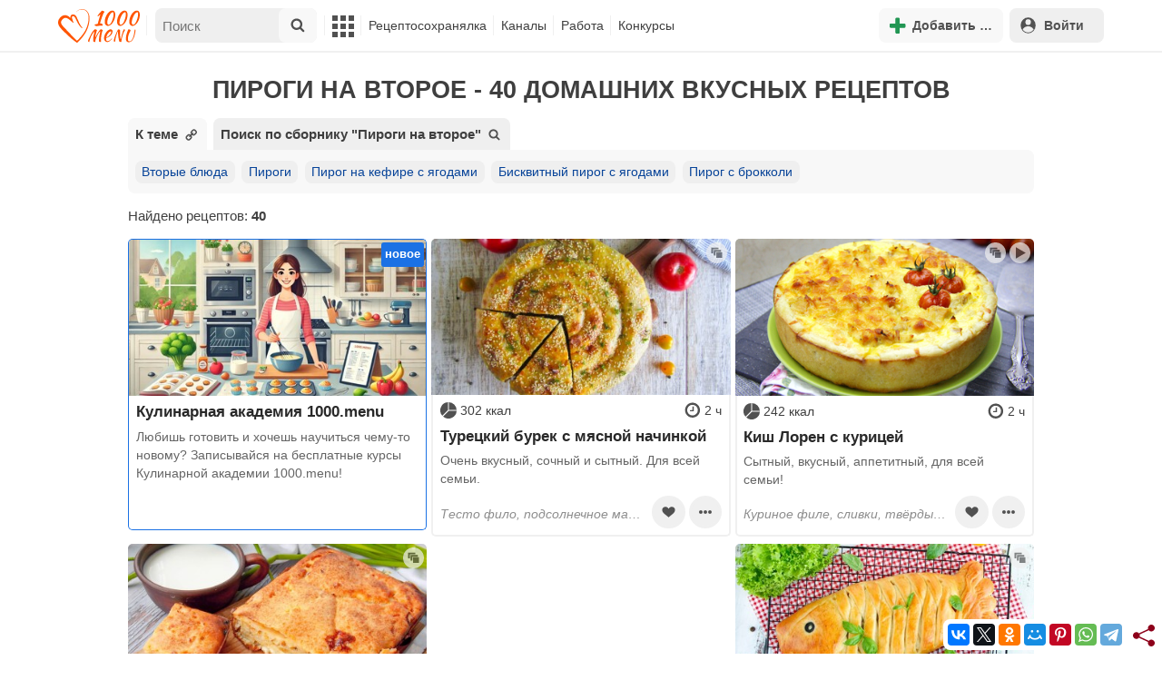

--- FILE ---
content_type: text/html; charset=utf-8
request_url: https://1000.menu/meals/13-767
body_size: 34241
content:
<!DOCTYPE html>
<html lang="ru">
<head>
	<meta charset="UTF-8">
	<title>Пироги на второе - 40 рецептов - 1000.menu</title>
	
			<link rel="canonical" href="/meals/13-767">
		
	
	<meta name='description' content='Пироги на второе - Удобный поиск рецептов по продуктам, калориям, времени'>
	<meta name="viewport" content="width=device-width, initial-scale=1.0">

	<script id="loadcss"></script>

	<script src="https://ajax.googleapis.com/ajax/libs/jquery/3.6.0/jquery.min.js"></script>

    <script src="https://cdnjs.cloudflare.com/ajax/libs/fancybox/3.5.7/jquery.fancybox.min.js" integrity="sha256-yt2kYMy0w8AbtF89WXb2P1rfjcP/HTHLT7097U8Y5b8=" crossorigin="anonymous"></script>

	<script src="https://code.jquery.com/ui/1.12.1/jquery-ui.min.js"></script>
	
	<script src="//static.1000.menu/style/js/jquery.ui.touch-punch.v108.js"></script>

		
	<script>var general_glob_settings = {"host":"1000.menu","cdn_prefix":"\/\/static.1000.menu","cdn_resize_modes":{"s":380,"m":640,"l":960},"url_howto_measure_body":"\/c\/14968","geoip_country":null,"geoip_region":null,"currency":"Руб"};
	</script>

	<script>
			(function(d) {
				var cnt = general_glob_settings.geoip_country, reg = general_glob_settings.geoip_region,
					eu = ['AT','BE','BG','CY','CZ','DK','EE','FI','FR','DE','GR','HU','IE','IT','LV','LT','LU','MT','NL','PL','PT','RO','SK','SI','ES','SE','GB'],
					us_regs = ['CA'];
				general_glob_settings.xrCookieConsentNeeded = (eu.indexOf(cnt) > -1) || (cnt == 'US' && us_regs.indexOf(reg) > -1);
				var url = general_glob_settings.xrCookieConsentNeeded ? 'cookie-script.gdpr.v1768472970.js' : 'cookie-script.nogeo.v1.js';
				var s = d.createElement('script');
				s.type = 'text/javascript';
				s.charset = 'utf-8';
				s.src = '//static.1000.menu/style/js/cookie-script/'+url;
				d.head.appendChild(s);
			})(document);
		</script>
	
	<script>
		general_glob_settings.login_banner = "<div class=\"ib\"><a href=\"/vacancies\" style=\"padding:.6em .4em;color:white;background:linear-gradient(275deg,#219653,#2976b2)\" class=\"bl font-bold br link-no-style ta-center clrl\" target=\"_blank\"><svg xmlns=\"http://www.w3.org/2000/svg\" class=\"icon color-white mr\" viewBox=\"0 0 16 16\"><path d=\"M4 16s-1 0-1-1 1-4 5-4 5 3 5 4-1 1-1 1zm4-5.95a2.5 2.5 0 1 0 0-5 2.5 2.5 0 0 0 0 5\"></path><path d=\"M2 1a2 2 0 0 0-2 2v9.5A1.5 1.5 0 0 0 1.5 14h.653a5.4 5.4 0 0 1 1.066-2H1V3a1 1 0 0 1 1-1h12a1 1 0 0 1 1 1v9h-2.219c.554.654.89 1.373 1.066 2h.653a1.5 1.5 0 0 0 1.5-1.5V3a2 2 0 0 0-2-2z\"></path></svg>Работай с нами! <span class=\"is-hidden-mobile bl\" style=\"font-weight:normal;font-size:.8em;padding-top:.5rem;\">Присоединяйся к 1000.menu! Жми, чтобы узнать больше.</span><span class=\"ml br inlbl\" style=\"font-size:.7em;position:absolute;top:4px;right:4px;background:#ffffff26;padding:1px 4px;\">вакансии</span></a></div>";
	</script>

	<link rel='stylesheet' href='//static.1000.menu/style/css/general.v1761580191.css'>
	
	<script src="//static.1000.menu/style/js/i18n/general/ru.v1759690721.js"></script>
	<script src='//static.1000.menu/style/js/general.v1761580190.js'></script>

	
	
	<meta property="og:type" content="website">	

	<meta property="og:url" content="https://1000.menu/meals/13-767">
	
	<meta property="og:image" content='https://static.1000.menu/img/content-v2/8e/92/17375/tureckii-burek-s-myasom_1594188385_10_max.jpg'>

	
	<meta property="og:title" content='Пироги на второе - 40 рецептов'>
	<meta property="og:description" content='Пироги на второе - Удобный поиск рецептов по продуктам, калориям, времени'>
	
	<link rel="search" type="application/opensearchdescription+xml" title="1000.menu" href="//static.1000.menu/opensearch.xml">
	
	<link rel="alternate" type="application/atom+xml" title="Новости Хрумки - 1000.menu" href="https://1000.menu/feed/news">
    <meta name="csrf-params" content="_token:fe7faaafe909bc9a83be233a578f3f11">
	
	<meta name="p:domain_verify" content="2053338a33fa4a3e91b369f3c746f332">
	
	
	<link rel="stylesheet" href="//static.1000.menu/style/css/catalog.v1761662825.css">
	<script src="//static.1000.menu/style/js/catalog.v1761662825.js"></script>
	<link rel="stylesheet" href="//static.1000.menu/style/css/cooking/search.v1759775141.css">
	<script src="//static.1000.menu/style/js/cooking/search.v1759775134.js"></script>
	<script type="application/ld+json">
{
    "@context": "http://schema.org/",
    "@type": "Recipe",
    "name": "Пироги на второе - 40 рецептов",
    "image": [
        "https://static.1000.menu/img/content-v2/8e/92/17375/tureckii-burek-s-myasom_1594188385_10_max.jpg"
    ],
    "description": "Пироги на второе - Удобный поиск рецептов по продуктам, калориям, времени",
    "recipeIngredient": [
        "Тесто фило",
        "Подсолнечное масло",
        "Яйца",
        "Йогурт",
        "Вода",
        "Говяжий фарш",
        "Лук репчатый",
        "Перец чили",
        "Перец черный молотый",
        "Соль"
    ],
    "aggregateRating": {
        "@type": "AggregateRating",
        "ratingValue": 5,
        "reviewCount": 209,
        "bestRating": "5",
        "worstRating": "1"
    }
}
</script>
	<script>
		// non-critical css
		loadCSS([
			"https://ajax.googleapis.com/ajax/libs/jqueryui/1.11.4/themes/ui-lightness/jquery-ui.css",
			"//static.1000.menu/style/css/svg_sprite/iface/css/sprite.v1638045267.css",
			"https://cdnjs.cloudflare.com/ajax/libs/fancybox/3.5.7/jquery.fancybox.min.css"
		]);
	</script>

	<link rel='shortcut icon' type="image/svg+xml" href='//static.1000.menu/style/images/logo-min.svg'>
	<link rel="icon" type="image/svg+xml" href="//static.1000.menu/style/images/logo-min.svg">
	<link rel="alternate icon" href="//static.1000.menu/favicon.ico">
</head>
<body itemscope itemtype="http://schema.org/WebPage"><div id="body-wrap">
	<div id='site-analytics' style='display:none'>

		<!-- Google tag (gtag.js) -->
		<script async src="https://www.googletagmanager.com/gtag/js?id=UA-16603091-1"></script>
		<script>
		  window.dataLayer = window.dataLayer || [];
		  function gtag(){dataLayer.push(arguments);}

		  // cookie-script
			gtag("consent", "default", {
				ad_storage: "denied",
				analytics_storage: "denied",
				wait_for_update: 500
			});
		    gtag("set", "ads_data_redaction", true);
		  // endof cookie-script

		  gtag('js', new Date());
		  gtag('config', 'UA-16603091-1');
		</script>

	</div>
	<div id='init-scripts' style='display:none'>
	<script>
		iface.me.set({"uid":0,"utype":-1,"lvl":0,"lang":"ru","url":"#","mailUnread":null,"isChannel":false,"avatarUrl":"\/\/static.1000.menu\/img\/user_m.gif"});
iface.init_lazy_img();
iface.svg_sprites.load("iface")	</script>
</div>
<nav id="menu-top" class="top">

	<div class="search-overlay-wrap"></div>

	<div class="container wrap">
		<div class="columns is-mobile is-gapless">

			<div class="is-hidden-desktop menu-mobile-overlay hidden"></div>
			
			<div class="column is-hidden-desktop is-narrow level is-mobile">

				<div class="level is-mobile">
					<div class="level-item">

						<a href="#" class="top-menu-opener hamburger hamburger--spin level-item no-user-select">
							<span class="hamburger-box">
								<span class="hamburger-inner"></span>
							</span>
						</a>

						<button class="top-menu-opener is-search header-top-button my-0 py-2 px-3">
							<svg class="icon small"><use href="#iface-search"></use></svg>
						</button>
					</div>
				</div>
			</div>
			
			<div class="column is-hidden-touch is-narrow">
				<div class="level">
					<div class="level-item">
						<a href="/" class="logo">
							<img src="//static.1000.menu/style/images/logo.svg" alt="На главную">
						</a>
					</div>
				</div>
			</div>
			
			<div class="column is-hidden-touch menu-mobile is-narrow">
				<div class="level menu-items">
					<div class="level-item">
						<div id="top-search-panel" class="top-menu-list-item">
	<form method="GET" action="/cooking/search" class="is-relative">
		<input type="hidden" name="ms" value="1">

		<label id="top-search-panel-input-label">
			<input name="str" type="text" size="16" id="top-search-panel-input" class="is-hidden-desktop-only" placeholder="Поиск">

			<a href="#" id="top-search-submit"><svg class="icon abs-middle"><use href="#iface-search"/></svg></a>
			
		</label>

		<div id="top-search-panel-found-results"></div>

		<div class="search-panel-details is-hidden-desktop links-default-style white-space-reset">

			<div id="top-search-panel-tags-info" class="fb-s" style="display:none">
				<p class="bi alert" style="display:none">В поиск можно добавлять максимально <strong>10</strong> категорий!</p>
				Поиск по категориям:
			</div>
	
			<div id="top-search-panel-tags" class="hidden-empty fb-s"></div>

			<div id="top-search-panel-submit" class="cb-box text-ellipsed mt-2" style="display:none">
				<button type="submit" class="success with-icon">
					<svg class="icon"><use href="#iface-search"/></svg>
					Начать поиск				</button>
			</div>

			<div class="nav">
				
				<span class="helper-icon isp q helper-q" title='&lt;div&gt;&lt;strong&gt;Как искать по категориям:&lt;/strong&gt;&lt;/div&gt; Начни вводить название блюда или продукта. Найденные категории появятся в выпадающем списке под строкой поиска. Выбери и нажми на соответствующую категорию. Это действие можно повторить несколько раз, чтобы найти рецепты включающие в себя сразу же несколько категорий (до 10). Нажми на кнопку с иконкой поиска (&lt;svg class=&quot;icon small&quot;&gt;&lt;use href=&quot;#iface-search&quot;/&gt;&lt;/svg&gt;), чтобы подтвердить свой выбор и начать поиск.'></span>
				
				<div class="is-hidden-touch fb-s text-ellipsed">
					<ul class="links-list with-icons px-0 my-0">
						<li class="item mt-1">
							<a href="javascript:void(0)" onclick="iface.popup_all_cats()"><svg class="icon"><use href="#iface-tree-circles"/></svg>Смотри весь каталог</a>
						</li>
						<li class="item mb-1">
							<a href="/cooking/search"><svg class="icon"><use href="#iface-wand"/></svg>Расширенный поиск</a>
						</li>
					</ul>
				</div>
			</div>
		</div>
	</form>

	<div id="extended-search-link-wrap" class="is-hidden-desktop">
		<a href="/cooking/search" class="pl-2 pb-2 bl link-no-style font-default-color">
			<svg class="icon mr-1 line-sized va-base"><use href="#iface-wand"></use></svg>
			Расширенный поиск		</a>
	</div>

	<div id="how-to-search-categories-help" class="mesbox biboard font-smaller py-2 px-2 mb-2 mx-2 mt-0 is-hidden is-hidden-desktop">
		Чтобы лучше искать рецепты, смотри, <a href="#" id="how-to-search-categories-help" class="bl">как пользоваться категориями в поиске</a>	</div>
</div>
					</div>

					<div class="main-menu level-item">
						<ul class="columns is-desktop is-gapless">

	<li class="is-hidden-desktop">
		<a href="#" class="video-player-popup" data-url="https://www.youtube.com/watch?v=IYnw-RT0Y5M">
			<svg class="icon inlbl va-base"><use href="#iface-pin"/></svg>
			<strong class="font-size-reset">На телефоне</strong>
			<span class="info">- как добавить 1000.menu на главный экран</span>
		</a>
	</li>

	<li class="is-hidden-desktop">
		<a href="/">
			<svg class="icon inlbl va-base"><use href="#iface-home"/></svg>
			<strong class="font-size-reset">Главная</strong>
			<span class="info">- рецепты, советы, статьи, фото, отзывы, комментарии и многое другое!</span>
		</a>
	</li>

	
	<li class="column is-narrow">
		
		<a href='javascript:void(0)' class="is-hidden-mobile is-hidden-tablet-only">
			<svg class="icon inlbl va-m"><use href="#iface-squares-grid"/></svg>
			<span class="is-hidden-desktop">Полезное</span>
		</a>
		
		<ul class="mob-opened">

			<li class="is-hidden-mobile is-hidden-tablet-only">
				<a href="/cooking/search">
					<svg class="icon"><use href="#iface-search"/></svg>
					Расширенный поиск				</a>
			</li>

			<li>
				<a href="/foto-otchety">
					<svg class="icon"><use href="#iface-photo-report"/></svg>
					Фотоотчеты и комментарии				</a>
			</li>

			<li>
				<a href="/academy" class="new">
					<svg class="icon"><use href="#iface-academy"/></svg>
					Кулинарная академия					<span class="mark">новое</span>
				</a>
			</li>

			<li>
				<a href="/advice">
					<svg class="icon"><use href="#iface-advice"/></svg>
					Советы				</a>
			</li>

			<li>
				<a href='/forum'>
					<svg class="icon"><use href="#iface-bubble"/></svg>
					Форум				</a>
			</li>

			<li class="is-hidden-desktop">
				<a href='/contest'>
					<svg class="icon"><use href="#iface-trophy"/></svg>
					Конкурсы				</a>
			</li>

			<li class="as-header">
				Инструменты			</li>

			<li>
				<a href="javascript:void(0)" onclick="iface.popup_all_cats()">
					<svg class="icon"><use href="#iface-tree-circles"/></svg>
					Категории рецептов				</a>
			</li>

			<li>
				<a href='javascript:void(0)'>
					<svg class="icon"><use href="#iface-calc"/></svg>
					Калькуляторы				</a>
				
				<ul id="site_calcs_menu_list">
					<li>
						<a href='/c/14889#calculator'>Калькулятор калорий для похудения онлайн</a>
					</li>
					<li>
						<a href='/c/14969#calculator'>Калькулятор концентрации уксуса</a>
					</li>
					<li>
						<a href='/calc-food-calories'>Калькулятор калорийности продуктов</a>
					</li>
					<li>
						<a href='/c/24260#calculator'>Калькулятор замены сахара</a>
					</li>
				</ul>
			</li>

			<li>
				<a href='javascript:void(0)'>
					<svg class="icon color-mono"><use href="#iface-cals"/></svg>
					Таблицы продуктов				</a>
				
				<ul>
					<li>
						<a href='/food-table'>Таблица <span class="text-underlined">калорийности</span> продуктов</a>
					</li>
					<li>
						<a href='/food-table/gindex'>Таблица <span class="text-underlined">гликемического индекса</span> продуктов</a>
					</li>
					<li>
						<a href='/food-table/proteins'>Таблица содержания <span class="text-underlined">белков</span> в продуктах</a>
					</li>
					<li>
						<a href='/food-table/fats'>Таблица содержания <span class="text-underlined">жиров</span> в продуктах</a>
					</li>
					<li>
						<a href='/food-table/carbs'>Таблица содержания <span class="text-underlined">углеводов</span> в продуктах</a>
					</li>
				</ul>
			</li>

			<li>
				<a href='/dictionary'>
					<svg class="icon"><use href="#iface-dict"/></svg>
					Кулинарный словарь				</a>
			</li>

			<li class="as-header">
				Наши соцсети			</li>

			<li class="is-flex is-justify-content-space-around">
				<a href="https://ok.ru/od1000.menu" target="_blank" rel="nofollow noopener" class="no-after">
					<svg class="icon normal"><use href="#iface-soc-odnoklassniki"></use></svg>
				</a>
				<a href="https://vk.com/vk1000menu" target="_blank" rel="nofollow noopener" class="no-after">
					<svg class="icon normal"><use href="#iface-soc-vkontakte"></use></svg>
				</a>
				<a href="https://t.me/web_1000menu" target="_blank" rel="nofollow noopener" class="no-after">
					<svg class="icon normal"><use href="#iface-soc-telegram"></use></svg>
				</a>
				<a href="https://ru.pinterest.com/1000menu/" target="_blank" rel="nofollow noopener" class="no-after">
					<svg class="icon normal"><use href="#iface-soc-pinterest"></use></svg>
				</a>
				<a href="https://www.youtube.com/@1000menu" target="_blank" rel="nofollow noopener" class="no-after">
					<svg class="icon normal"><use href="#iface-soc-youtube"></use></svg>
				</a>
				<a href="https://rutube.ru/u/1000menu/" target="_blank" rel="nofollow noopener" class="no-after">
					<svg class="icon normal"><use href="#iface-soc-rutube"></use></svg>
				</a>
			</li>
		</ul>
	</li>

	<li class="column is-narrow">
		
		<a href='javascript:void(0)' class="is-hidden-mobile is-hidden-tablet-only">
			<svg class="icon is-hidden-desktop"><use href="#iface-book"/></svg>
			Рецептосохранялка		</a>
		
		<ul class="mob-opened">

			<li class="as-header is-hidden-desktop">
				Рецептосохранялка			</li>

			<li class="white-space-reset">
									<a href="javascript:void(0)" onclick="loginbl(1, imes.get('kk_only_registered_users', null, '<a href=\'/c/12390\'>$1</a>'))">
										<svg class="icon"><use href="#iface-book"/></svg>
						<strong class="font-size-reset">Моя Рецептосохранялка</strong>
						<span class="info">- кулинария со всего интернета у тебя всегда под рукой!</span>
					</a>
			</li>

			
			<li>
									<a href="javascript:void(0)" onclick="loginbl(1, imes.get('kk_only_registered_users', null, '<a href=\'/c/12390\'>$1</a>'))">
										<svg class="icon"><use href="#iface-note"/></svg>
						Добавить новую заметку					</a>
			</li>

			<li>
				<a href="/cooking/add">
					<svg class="icon"><use href="#iface-plus"/></svg>
					Добавить новый рецепт				</a>
			</li>

			<li class="divider is-hidden-mobile is-hidden-tablet-only"></li>
			
			<li class="is-hidden-mobile is-hidden-tablet-only">
				<a href="/c/12390">
					<svg class="icon"><use href="#iface-q"/></svg>
					Как пользоваться Рецептосохранялкой				</a>
			</li>
			
		</ul>
	</li> 

	<li class="column is-narrow">
		
		<a href='javascript:void(0)' class="is-hidden-mobile is-hidden-tablet-only">
			<svg class="icon is-hidden-desktop"><use href="#iface-chef"/></svg>
			Каналы		</a>
		
		<ul class="mob-opened">

			<li class="is-hidden-mobile is-hidden-tablet-only white-space-reset">
				<a href="/">
					<svg class="icon inlbl va-base"><use href="#iface-home"/></svg>
					<strong class="font-size-reset">Главная</strong>
					<span class="info">- рецепты, советы, статьи, фото, отзывы, комментарии и многое другое!</span>
				</a>
			</li>

			<li class="as-header">
				Подписанные кулинарные каналы			</li>

			<li class="bi">Регистрируйся и подписывайся на каналы своих <a href="/user/list" rel="nofollow">любимых кулинаров</a>!</li>
		</ul>
	</li>

	<li class="column is-narrow">
		
		<a href='javascript:void(0)' class="is-hidden-mobile is-hidden-tablet-only">
			<svg class="icon is-hidden-desktop"><use href="#iface-money"/></svg>
			Работа		</a>


		<ul class="mob-opened">

			<li class="as-header is-hidden-desktop">
				Работа на сайте			</li>

			<li class="white-space-reset" style="min-width:275px">
				<a href="/vacancies">
					<svg class="icon"><use href="#iface-money"/></svg>
					<strong class="font-size-reset">Наши вакансии</strong>
					<span class="info">- работай с нами!</span>
				</a>
			</li>

			
					</ul>
	</li>
	
	<li class="column is-narrow is-hidden-mobile is-hidden-tablet-only">
		<a href='/contest'>
			Конкурсы		</a>
	</li>
</ul>
					</div>
				</div>
			</div>

			<div class="column narrow-compensator"></div>
			
			<div class="column is-narrow is-pulled-right">
				<div class="level is-mobile user-office">

					
					<div class="level-item mx-2">

    <button id="add-stuff-top-bt" class="header-top-button my-0 py-2 px-3 cochandler">
		<svg class="icon small color-success"><use href="#iface-plus"/></svg>
		<span class="pl-1 is-hidden-mobile">Добавить …</span>
	</button>

	<div id="add-stuff-top-menu" class="popup-menu-list-dropdown line-color-success cocpopup">
		<ul>
			<li>
				<a href="/cooking/add">
					<svg class="icon"><use href="#iface-plate"/></svg>
					Добавь рецепт				</a>
			</li>
			
			
			<li>
									<a href="javascript:void(0)" onclick="loginbl(1, imes.get('can_add_wall_mes_reg_users'))">
										<svg class="icon"><use href="#iface-chef"/></svg>
						Запись на стене					</a>
			</li>


			<li>
									<a href="javascript:void(0)" onclick="loginbl(1, imes.get('kk_only_registered_users', null, '<a href=\'/c/12390\'>$1</a>'))">
										<svg class="icon"><use href="#iface-note"/></svg>
						Заметку в Рецептосохранялке					</a>
			</li>

				
			
		</ul>
	</div>
</div>
					
					<span class="level-item mr-2 button-container is-hidden-desktop">
	<a 
		href="javascript:void(0)" 
		onclick="loginbl(1, imes.get('kk_only_registered_users', null, '<a href=\'/c/12390\'>$1</a>'))" 
		class="level-item"
		title="Рецептосохранялка"
	>
		<svg class="icon"><use href="#iface-book"/></svg>
	</a>
</span>

					<div class="top-login-register level-item links-default-style">
	<button onclick="loginbl()" class="my-0 py-2 with-icon header-top-button">
		<svg class="icon"><use href="#iface-profile"/></svg>
		Войти	</button>
</div>

				</div>
			</div>

		</div>
	</div>
</nav>

<div id="menu-bottom">
	<div id="menu-mobile" class="">
		<div class="mm-block">
			<div class="mm-block-content">
				<a href="/">
					<div class="mm-di"><svg class="icon"><use href="#iface-home"></use></svg></div>
					<div>Главная</div>
				</a>

				<a href="/cooking/search">
					<div class="mm-di"><svg class="icon"><use href="#iface-search"></use></svg></div>
					<div>Поиск</div>
				</a>

				<a href="#" class="mm-actions">
					<div class="mm-di"><svg class="icon color-success"><use href="#iface-plus"></use></svg></div>
					<div>Действия</div>
				</a>

				
					<a href="#" onclick="loginbl();return false">
						<div class="mm-di"><svg class="icon"><use href="#iface-profile"></use></svg></div>
						<div>Войти</div>
					</a>

				
				<a href="#" class="mm-menu-open">
					<div class="mm-di"><svg class="icon"><use href="#iface-squares-grid"></use></svg></div>
					<div>Меню</div>
				</a>
			</div>
		</div>
	</div>
</div>

<script>
			imes.add("header_local", {"add_recipe":"Добавь рецепт","message_on_wall":"Запись на стене","note_in_cookbook":"Заметку в Рецептосохранялке","messages":"Сообщения","notifications":"Уведомления","my_profile":"Мой профиль","my_channel":"Мой канал","profile_setting":"Настройки профиля","channel_settings":"Настройки канала","logout":"Выйти","my_recipes":"Мои рецепты","cookbook":"Рецептосохранялка","academy":"Академия","new":"Новое","work_on_website":"Работа на сайте","menu":"Меню","each_apple_gives_rating":"Каждое яблочко добавляет тебе по [N] очков рейтинга. Новое яблочко появляется один раз в день","friends_and_sub":"Друзья и подписки"}, false);
		</script>
<style>

.channel-menu-list .user-top-menu .avatar-box img.avatar {
    border-radius: 50%;
    width: 70px;
    height: 70px;
}

.channel-menu-list .user-top-menu .avatar-box {
    display: flex;
    flex-direction: row;
    margin-bottom: .5rem;
}

.channel-menu-list .user-top-menu .user-details {
    margin-left: 1rem;
	color: #444444;
}

.channel-menu-list .user-top-menu .user-name {
    font-size: 1.5rem;
    color: #444444;
    margin-bottom: .75rem;
	display: flex;
    align-items: center;
    justify-content: space-between;
    flex-wrap: wrap;
}

.channel-menu-list .user-top-menu .user-rating-box {
    display: flex;
    align-items: center;
    margin-bottom: .25rem;
}

span.is-new-icon {
    position: absolute;
    width: 16px;
    height: 16px;
    background: #d10026;
    top: -8px;
    right: -8px;
    border-radius: 50%;
    border: 2px solid white;
}
.ld-content .mark.notification {
    background: #d10026;
    font-size: .8rem;
    padding: .25rem .5rem;
}

/* override */
#menu-mobile .mm-di span.counter {
    position: absolute;
    left: 22px;
    top: -18px;
    background: #d10026;
    color: #fff;
    padding: 0 7px;
	border-radius: .5rem;
	border: 2px solid white;
}

.bb.info {
	color: #595959!important;
}

.ld-content .divider {
	height: .5rem;
	background: #f5f5f5;
	/* margin: .25rem 0; */
}

.nc_dyk {
	background: #f5f8ff;
	padding: 1rem;
	padding-bottom: 0;
	margin-bottom: 1rem;
	border-radius: .5rem;
}

.ld-content .actions-list a {
    white-space: nowrap;
    overflow: hidden;
    text-overflow: ellipsis;
}
</style>

<script>

	(function(){
		let localMes = imes.prefixGet("header_local");

		let counters = function (){
			let messagesCount = iface.me.mailUnread;
			let newsCount = iface.siteNews.countNotifications;
			let todaysAppleCount = iface.me.hasTodaysApple ? 1 : 0;

			let countAll = messagesCount + newsCount + todaysAppleCount;

			$(".mm-channel .count")
				.text(countAll > 0 ? countAll : "")
				.toggleClass("counter", countAll > 0);

			$(".mm-messages .count")
				.text(messagesCount > 0 ? messagesCount : "")
				.toggleClass("mark notification", messagesCount > 0);

			$(".mm-notifications .count")
				.text(newsCount > 0 ? newsCount : "")
				.toggleClass("mark notification", newsCount > 0);
		};

		$(document).on("siteNews.mainData.update", function (){
			counters();
		});

		$(".mm-actions").click(function (e){
			e.preventDefault();

			let render = function ($cont){
				let $menu = $('<div class="actions-list">');

				let $source_menu = $("#add-stuff-top-menu");
				
				$source_menu.find("li").each(function () {
					let $item = $(this);

					if ($item.hasClass("divider")) {
						$menu.append('<div class="divider"></div>');
					} else {
						let $link = $item.find('a').clone();

						if ($link) {
							if ($link.attr('href').indexOf('#') === 0) {
								$link.on('click', function () {
									iface.customPopup.closeAll();
								});
							}

							$link.find("svg").addClass('mr-2');
							
							$menu.append($link);
						}
					}
				});

				$cont.find(".ld-title").hide();

				let $content = $cont.find(".ld-content");
				$content.html($menu);
			};

			iface.customPopup.openContent({
				type: "bottom",
				open: render,
				closeResize: function (width){
					return width > 1023;
				}
			});
		});

		$(".mm-channel").click(function (e){
			e.preventDefault();

			let render = function ($cont){
				let $menu = $(
					'<div class="channel-menu-list">' +

						'<div class="user-top-menu">'+
							'<div class="user-name">' + 
								iface.me.userName.xrEscapeHtml() +
								'<a href="' + iface.me.url + '" class="link-reset-style font-small my-0 py-0">' + localMes("my_channel") + '</a>' + 
							'</div>' + 
							'<div class="avatar-box">' + 
								'<a href="' + iface.me.url + '"><img src="' + iface.me.avatarUrl + '" alt="Avatar" class="avatar"></a>' +

								'<div class="user-details">'+
									'<div class="user-rating-box">' + 
										'<a href="/scorecard" class="user-main-rating-smaller rating r'+iface.me.lvl+'" title="points_on_site"></a>' + 
										'<span class="ml-1">Очков на сайте: <strong>'+iface.me.expertScore+'</strong></span>' + 
									'</div>' + 
									(
										iface.me.hasTodaysApple ? 
										'<button type="button" class="eat_todays_apple with-icon mr-3">' + 
											'<svg class="icon color-alert normal"><use href="#iface-apple"/></svg>' + 
											'<span class="ml-2">Скушать яблочко</span>' + 
											'<span class="is-new-icon"></span>' + 
										'</button>'
										: 
										'<div class="bb info fb-s">'+
											'Новое яблочко появится завтра.' +
											' <a href="/scorecard" class="link-reset-style py-0 px-0 fb-s">Подробнее о рейтинге</a>'+
										'</div>'
									) + 
								'</div>' + 
							'</div>' + 
							'<div class="divider"></div>' + 
						'</div>' + 

					'  <a href="/script/user/logout" class="logout">' +
					'    <div class="cal-line">' +
					'      <svg class="icon mr-2"><use href="#iface-exit"></use></svg>' +
					'      <span>' + localMes("logout") + '</span>' +
					'    </div>' +
					'  </a>' +

					'  <a href="' + iface.me.url + '/edit">' +
					'    <div class="cal-line">' +
					'      <svg class="icon mr-2"><use href="#iface-settings"></use></svg>' +
					'      <span>' + (iface.me.isChannel ? localMes("channel_settings") : localMes("profile_setting")) + '</span>' +
					'    </div>' +
					'  </a>' +

					// '  <a href="' + iface.me.url + '">' +
					// '    <div class="cal-line">' +
					// '      <svg class="icon mr-2"><use href="#iface-profile"></use></svg>' +
					// '      <span>' + (iface.me.isChannel ? localMes("my_channel") : localMes("my_profile")) + '</span>' +
					// '    </div>' +
					// '  </a>' +

					'  <div class="divider"></div>' +

					'  <a href="' + iface.me.url + '/cooking">' +
					'    <div class="cal-line">' +
					'      <svg class="icon mr-2"><use href="#iface-plate"></use></svg>' +
					'      <span>' + localMes("my_recipes") + '</span>' +
					'    </div>' +
					'  </a>' +

					'  <a href="' + iface.me.url + '/book">' +
					'    <div class="cal-line">' +
					'      <svg class="icon mr-2"><use href="#iface-book"></use></svg>' +
					'      <span>' + localMes("cookbook") + '</span>' +
					'    </div>' +
					'  </a>' +

					'  <a href="' + iface.me.url + '/academy">' +
					'    <div class="cal-line">' +
					'      <svg class="icon mr-2"><use href="#iface-academy"></use></svg>' +
					'      <span>' + localMes("academy") + ' <span class="mark">' + localMes("new") + '</span></span>' +
					'    </div>' +
					'  </a>' +

					'  <a href="' + iface.me.url + '/worker">' +
					'    <div class="cal-line">' +
					'      <svg class="icon mr-2"><use href="#iface-money"></use></svg>' +
					'      <span>' + localMes("work_on_website") + '</span>' +
					'    </div>' +
					'  </a>' +

					'  <a href="' + iface.me.url + '/following">' +
					'    <div class="cal-line">' +
					'      <svg class="icon mr-2"><use href="#iface-heart"></use></svg>' +
					'      <span>' + localMes("friends_and_sub") + '</span>' +
					'    </div>' +
					'  </a>' +

					'  <div class="divider"></div>' +

					'  <a href="' + iface.me.url + '/mail">' +
					'    <div class="cal-line mm-messages">' +
					'      <svg class="icon"><use href="#iface-mail"></use></svg>' +
					'      <span class="cal-header">' + localMes("messages") + ' <span class="count"></span></span>' +
					'    </div>' +
					'  </a>' +

					'  <a href="javascript:void(0)">' +
					'    <div class="cal-line mm-notifications">' +
					'      <svg class="icon"><use href="#iface-bell"></use></svg>' +
					'      <span class="cal-header">' + localMes("notifications") + ' <span class="count"></span></span>' +
					'    </div>' +
					'  </a>' +

					'</div>'
				);

				$menu.find(".logout").click(function (e){
					return confirm(imes.get("confirm_action"));
				});

				$menu.find('.eat_todays_apple').click(function(e){

					e.preventDefault();

					var c = $(this);

					var parent = c.closest('.user-details');
					var rating_icon = parent.find('.user-rating-box a');
					var rating_score = parent.find('.user-rating-box strong');

					c.hide();

					load = $(load_img);

					parent.append(load);

					$.getJSON('/ajax/user/everyday_apple', function(d) {

						load.remove();
						
						if (!d || !d.status) {
							c.show();
							return mes.err(d && d.message ? d.message : 'OOPS! Unknown error!');
						}

						rating_icon.removeClass('r'+iface.me.lvl).addClass('r'+d.rating_level);
						rating_score.text(d.rating_score);
						parent.append('<div class="mesbox info px-2 py-2">'+d.message+'</div>');

						iface.me.update({
							lvl: d.rating_level,
							expertScore: d.rating_score,
							hasTodaysApple: false,
						});

						counters();
					});
				});

				$menu.find(".mm-notifications").click(function (e){
					e.preventDefault();

					iface.customPopup.closeAll();

					iface.customPopup.openContent({
						type: "right",
						open: function ($cont){
							$cont.find(".ld-title").hide();

							$cont.find(".ld-content").html(
								'<div class="snc"></div>'
							);

							iface.siteNews.openTo({
								cont: $cont.find(".snc"),
							});
						},
						closeResize: function (width){
							return width > 1023;
						}
					});
				});

				$cont.find(".ld-title").hide();

				let $content = $cont.find(".ld-content");
				$content.html($menu);

				setTimeout(function (){
					counters();
				}, 0)
			};

			iface.customPopup.openContent({
				type: "bottom",
				open: render,
				closeResize: function (width){
					return width > 1023;
				}
			});
		});

		$(".mm-menu-open").click(function (e){
			e.preventDefault();

			iface.customPopup.openContent({
				type: "right",
				open: function ($cont){
					$cont.find(".ld-title").hide();

					var $menu = $(".menu-items").clone();

					$menu.find("#top-search-panel").parent().remove();

					$cont.find(".ld-content")
						.addClass("menu-bottom-content")
						.html($menu);

					// events
					// Меню навигации
					$cont.find(".main-menu > ul a").on('click', function(e){

						var self = this;

						if($(self).next('ul').length){

							// pass through on desktop
							if(iface.viewport_is('desktop')){
								return;
							}

							e.preventDefault();

							$(this).toggleClass('opened');
							$(self).next('ul').slideToggle(iface.menu.anim_speed);
						}
					})
					// disable links with submenus on big touch screens
					.on('touchstart', function(e){

						var self = this;

						// bugfix (links on tablets)
						if(iface.viewport_is('desktop')){
							$(".main-menu > ul ul").off('mouseenter mouseleave');
						}

						if(iface.viewport_is('desktop') && $(self).next('ul').length){

							e.preventDefault();

							$(self).next('ul').toggle();

							$('.main-menu > ul ul').not($(self)).not($(self).parents('ul')).not($(self).next('ul')).hide();
							
							// hide all top menu popups
							$(".popup-menu-list-dropdown").hide();
						}
					})
					.hover(
						function(){

							if(!iface.viewport_is('desktop')){
								return;
							}

							var self = this;
							delayed_fc(function() {
								// hide all top menu popups
								$(".popup-menu-list-dropdown").hide();
								
								$('.main-menu > ul ul').not($(self).next('ul')).not($(self).parents('ul')).hide();
								$(self).next('ul').show();
							}, 0);
						},
						function(){

							if(!iface.viewport_is('desktop')){
								return;
							}

							var self = this;
							delayed_fc(function() {
								$(self).next('ul').hide();
							}, iface.menu.top_nav_close_delay);
						}
					);
				},
				closeResize: function (width){
					return width > 1023;
				}
			});
		});
	})();
</script>
<div id='main'>
	
	<div class="container wrap columns is-centered">
		<div id="main-aside" class="column is-narrow is-hidden-touch is-hidden-desktop-only is-hidden-widescreen-only noprint">

	<div class="ib" style="min-height:250px;max-height:300px;width:300px;overflow:hidden;">
  <div id="yandex_rtb_R-A-418964-6"></div>
  <div id="google_adman_side1"></div>
  <script>
    (function(){
      var ww = iface.viewport().width;
      if (ww < 1330) {
        return;
      }
      if(general_glob_settings.geoip_country == 'RU'){
        (function(w, d, n, s, t) {
          w[n] = w[n] || [];
          w[n].push(function() {
            Ya.Context.AdvManager.render({
              blockId: "R-A-418964-6",
              renderTo: "yandex_rtb_R-A-418964-6"
            });
          });
          iface.jsappend.load("https://yandex.ru/ads/system/context.js");
        })(window, window.document, "yaContextCb");
      }
      else {
        iface.jsappend.load('https://pagead2.googlesyndication.com/pagead/js/adsbygoogle.js?client=ca-pub-8689268695742964', {crossorigin: "anonymous"}, {appendTo: "main"});
        $("#google_adman_side1").append(
          `<ins class="adsbygoogle cont_300"
         style="display:inline-block;width:300px"
         data-ad-client="ca-pub-8689268695742964"
         data-ad-format="rectangle"
         data-ad-slot="1614370970"></ins>`
        );
        (adsbygoogle = window.adsbygoogle || []).push({});
      }
    })();
  </script>
</div>
	<aside>
		<div><strong>Популярно сейчас:</strong></div>

		<div id="trending-catalog-list" class="ib pr-5">
			<div class="root-category"><div class="category"><div class="header"><a href="/catalog/salaty">Салаты</a></div><div class="list"><a href="/catalog/salatj-iz-kuritsj">Салат с курицей</a> <a href="/catalog/krabovji-salat">Крабовый салат</a> <a href="/catalog/klassicheskie-salatj">Классические салаты</a> <a href="/catalog/salat-tsezar">Салат Цезарь</a> <a href="/catalog/salat-mimoza">Салат Мимоза</a> <a href="/catalog/vinegret">Винегрет</a> <a href="/catalog/prostje-salatj">Простые, легкие, быстрые салаты</a> <a href="/catalog/salat-s-yaicami">Салат с яйцом</a> <a href="/catalog/salat-shuba">Селедка под шубой</a> <a href="/catalog/salat-iz-kukuruzy">Салат из кукурузы</a> <a href="/catalog/salat-s-sjrom">Салат с сыром</a> <a href="/catalog/grecheskii-salat">Греческий салат</a> <a href="/catalog/salat-iz-kapustj">Салат с капустой</a> <a href="/catalog/salat-s-ananasami-i-kuricei">Салат с ананасами и курицей</a> <a href="/catalog/salat-s-fasolu">Салат с фасолью</a> <a href="/catalog/salat-olive">Салат Оливье</a> <a href="/catalog/salat-s-krevetkami">Салат с креветками</a> </div></div><div class="category"><div class="header"><a href="/catalog/tortj">Торты домашние</a></div><div class="list"><a href="/catalog/tort-medovji">Медовый торт</a> <a href="/catalog/klassicheskie-torty">Торт классический</a> </div></div><div class="category"><div class="header"><a href="/catalog/vjpechka">Выпечка</a></div><div class="list"><a href="/catalog/blinj-i-blinchiki">Блины и блинчики</a> <a href="/catalog/pirogi">Пироги</a> <a href="/catalog/pechenje-domashnee">Печенье домашнее</a> <a href="/catalog/pirozgki">Пирожки</a> <a href="/catalog/bliny-na-moloke">Блины на молоке</a> <a href="/catalog/sjrniki">Сырники</a> <a href="/catalog/oladi">Оладьи</a> <a href="/catalog/bulochki">Булочки</a> <a href="/catalog/sharlotka">Шарлотка</a> <a href="/catalog/xachapuri">Хачапури</a> <a href="/catalog/pirogi-v-duxovke">Пироги в духовке</a> <a href="/catalog/biskvit">Бисквит</a> <a href="/catalog/vatrushki">Ватрушки</a> <a href="/catalog/bliny-na-kefire">Блины на кефире</a> <a href="/catalog/ajurnye-bliny-s-dyrochkami">Ажурные блины с дырочками</a> <a href="/catalog/tonkie-bliny">Тонкие блины</a> <a href="/catalog/vafli-domashnije">Вафли домашние</a> <a href="/catalog/lepeshki">Лепешки</a> <a href="/catalog/sharlotka-s-yablokami">Шарлотка с яблоками</a> <a href="/catalog/draniki">Драники</a> <a href="/catalog/ponchiki">Пончики</a> <a href="/catalog/mannik">Манник</a> <a href="/catalog/chizkeik">Чизкейк</a> <a href="/catalog/pankeiki">Панкейки</a> <a href="/catalog/oladi-na-kefire">Оладьи на кефире</a> <a href="/catalog/keksj">Кексы, маффины, капкейки</a> <a href="/catalog/tonkie-bliny-na-moloke">Тонкие блины на молоке</a> <a href="/catalog/zalivnoi-pirog">Заливной пирог</a> <a href="/catalog/pyshnye-oladi">Пышные оладьи</a> <a href="/catalog/venskie-vafli">Венские вафли</a> </div></div><div class="category"><div class="header"><a href="/catalog/supj">Супы</a></div><div class="list"><a href="/catalog/borzsh">Борщ</a> <a href="/catalog/bulonj">Бульон</a> <a href="/catalog/solyanka">Солянка</a> <a href="/catalog/zhii">Щи</a> <a href="/catalog/rassolnik">Рассольник</a> <a href="/catalog/xarcho">Харчо</a> <a href="/catalog/gorohovij-sup">Гороховый суп</a> <a href="/catalog/kurinyi-sup">Куриный суп</a> </div></div><div class="category"><div class="header"><a href="/catalog/klassicheskie-recepty-blud">Классические блюда</a></div></div><div class="category"><div class="header"><a href="/catalog/sposobj-prigotovleniya">Способы приготовления</a></div><div class="list"><a href="/catalog/zapekanie">В духовке</a> <a href="/catalog/na-skovorode">На сковороде</a> <a href="/catalog/zharenie">Жарка</a> <a href="/catalog/v-souse">В соусе</a> <a href="/catalog/kartoshka-v-duxovke">Картошка в духовке</a> <a href="/catalog/tushenie">Тушение</a> <a href="/catalog/kurica-v-duxovke">Курица в духовке</a> <a href="/catalog/syr-v-duxovke">Сыр в духовке</a> <a href="/catalog/myaso-v-duxovke">Мясо в духовке</a> <a href="/catalog/zamorozka">Замораживание</a> <a href="/catalog/farsh-v-duxovke">Фарш в духовке</a> <a href="/catalog/svinina-v-duxovke">Свинина в духовке</a> <a href="/catalog/farshirovannye">Фаршированные блюда</a> <a href="/catalog/farsh-na-skovorode">Фарш на сковороде</a> <a href="/catalog/afganskii-kazan">Афганский казан</a> <a href="/catalog/utka-v-duxovke">Утка в духовке</a> <a href="/catalog/kotlety-na-skovorode">Котлеты на сковороде</a> <a href="/catalog/svinina-na-skovorode">Свинина на сковороде</a> </div></div><div class="category"><div class="header"><a href="/catalog/vtoroe-bludo">Вторые блюда</a></div><div class="list"><a href="/catalog/kasha-recipes">Каша</a> <a href="/catalog/kotletj">Котлеты</a> <a href="/catalog/shashljki">Шашлыки</a> <a href="/catalog/zapekanki">Запеканки</a> <a href="/catalog/plov">Плов</a> <a href="/catalog/vareniki">Вареники</a> <a href="/catalog/steik">Стейки</a> <a href="/catalog/xinkali">Хинкали</a> <a href="/catalog/golubtci">Голубцы</a> <a href="/catalog/chebureki">Чебуреки</a> <a href="/catalog/omlety-recipes">Омлет</a> <a href="/catalog/zapekanka-iz-tvoroga-tvorojnaya">Запеканка творожная</a> <a href="/catalog/molochnaya-kasha">Каша на молоке</a> <a href="/catalog/pitstsa">Пицца</a> <a href="/catalog/gulash">Гуляш</a> <a href="/catalog/lazanja">Лазанья</a> <a href="/catalog/tefteli">Тефтели</a> <a href="/catalog/bluda-s-podlivkoi">Блюда с подливкой</a> <a href="/catalog/pasta-karbonara">Паста карбонара</a> <a href="/catalog/lagman">Лагман</a> <a href="/catalog/kutya">Кутья</a> <a href="/catalog/kurinye-kotlety">Куриные котлеты</a> <a href="/catalog/kapusta-tushenaya">Капуста тушеная</a> <a href="/catalog/otbivnye">Отбивные</a> <a href="/catalog/klyar">В кляре</a> <a href="/catalog/spagetti">Паста, спагетти</a> <a href="/catalog/risovaya-kasha">Рисовая каша</a> </div></div><div class="category"><div class="header"><a href="/catalog/dlya-tortov">Для торта и выпечки</a></div><div class="list"><a href="/catalog/krema-dlya-torta">Крем для торта</a> <a href="/catalog/zavarnoi-krem">Заварной крем</a> <a href="/catalog/glazur-dlya-torta">Глазурь для торта и выпечки</a> </div></div><div class="category"><div class="header"><a href="/catalog/desert">Десерты</a></div><div class="list"><a href="/catalog/shcherbet">Щербет</a> <a href="/catalog/pirozjenoje">Пирожное</a> <a href="/catalog/tiramisu-domashnii">Тирамису</a> </div></div><div class="category"><div class="header"><a href="/catalog/retsept-testa">Тесто домашнее</a></div><div class="list"><a href="/catalog/recepty-drojjevogo-testa">Дрожжевое тесто</a> <a href="/catalog/testo-dlya-piccy">Тесто для пиццы</a> <a href="/catalog/testo-dlya-pirojkov">Тесто для пирожков</a> <a href="/catalog/testo-dlya-pelmenei">Тесто для пельменей</a> </div></div><div class="category"><div class="header"><a href="/catalog/zakuski">Закуски</a></div><div class="list"><a href="/catalog/ruletj">Рулеты и рулетики</a> <a href="/catalog/shaurma">Шаурма</a> <a href="/catalog/zalivnoe">Заливное холодец студень</a> <a href="/catalog/naggetsy">Наггетсы</a> <a href="/catalog/tartaletki">Тарталетки</a> <a href="/catalog/pashtet">Паштет</a> <a href="/catalog/julien">Жульен</a> </div></div><div class="category"><div class="header"><a href="/catalog/garnirj">Гарнир</a></div><div class="list"><a href="/catalog/pure">Пюре</a> </div></div><div class="category"><div class="header"><a href="/catalog/bjstro-i-vkusno">Быстро, просто, вкусно</a></div></div><div class="category"><div class="header"><a href="/catalog/buterbrodj">Бутерброды</a></div></div><div class="category"><div class="header"><a href="/catalog/sousj">Соусы</a></div><div class="list"><a href="/catalog/slivochnyi-sous">Сливочный соус</a> <a href="/catalog/podlivki">Подливки</a> </div></div><div class="category"><div class="header"><a href="/catalog/ogranicheniya-v-pitanii">Ограничения в питании</a></div><div class="list"><a href="/catalog/bez-saxara">Без сахара</a> <a href="/catalog/postnji-stol">Постные блюда</a> <a href="/catalog/pp-recepty">ПП рецепты</a> </div></div><div class="category"><div class="header"><a href="/catalog/kuxonnaya-utvar">Используем кухонную утварь</a></div><div class="list"><a href="/catalog/retseptj-v-folge">Фольга в духовке</a> </div></div><div class="category"><div class="header"><a href="/catalog/ovoshchi">С овощами</a></div><div class="list"><a href="/catalog/kartoshka-s-myasom">Картошка с мясом</a> <a href="/catalog/kurica-s-kartoshkoi">Курица с картошкой</a> <a href="/catalog/morkov-s-lukom">Морковь с луком</a> </div></div><div class="category"><div class="header"><a href="/catalog/domashnie-zagotovki">Заготовки на зиму</a></div><div class="list"><a href="/catalog/djem-na-zimu">Джем на зиму</a> </div></div><div class="category"><div class="header"><a href="/catalog/myaso-i-myasoproduktj">Мясо и мясопродукты</a></div><div class="list"><a href="/catalog/kurica-s-gribami">Курица с грибами</a> <a href="/catalog/kurica-s-syrom">Курица с сыром</a> </div></div><div class="category"><div class="header"><a href="/catalog/natsionalnaya-kuxnya">Национальные кухни</a></div><div class="list"><a href="/catalog/myaso-po-francuzski">Мясо по-французски в духовке</a> </div></div><div class="category"><div class="header"><a href="/catalog/fruktj-yagodj">Фрукты</a></div><div class="list"><a href="/catalog/kurica-s-ananasami">Курица с ананасами</a> </div></div><div class="category"><div class="header"><a href="/catalog/napitki">Напитки</a></div><div class="list"><a href="/catalog/glintvein">Глинтвейн</a> <a href="/catalog/kvas">Квас домашний</a> </div></div><div class="category"><div class="header"><a href="/catalog/prazdnichnji-stol">Праздничный стол</a></div><div class="list"><a href="/catalog/pasxalnye-kulichi">Пасхальные куличи</a> </div></div></div>		</div>

		<p>
			<button type="button" onclick="iface.popup_all_cats()" class="with-icon">
				<svg class="icon"><use href="#iface-tree-circles"/></svg>
				Смотри весь каталог			</button>
		</p>

			</aside>
	
	<div id="adplace_side_panel_hp">
  <div id="yandex_rtb_R-A-418964-7"></div>
  <div id="google_adman_side2"></div>
  <script>
    $(window).on('load', function() {
      if (!iface.viewport_is('fullhd')) {
        return;
      }
      var adspace = $("main > .content").height() - $("#main-aside aside").height() - 27 - 300;
      // min 600px is needed
      if (adspace < 600) {
        return;
      }
      $("#adplace_side_panel_hp").css({
        'width': '300px',
        // 'height': '600px', // redundant
        'border-bottom-left-radius': '5px',
        'position': 'relative'
      });
      if(general_glob_settings.geoip_country == 'RU'){

        (function(w, d, n, s, t) {
          w[n] = w[n] || [];
          w[n].push(function() {
            Ya.Context.AdvManager.render({
              blockId: "R-A-418964-7",
              renderTo: "yandex_rtb_R-A-418964-7"
            });
          });
          iface.jsappend.load("https://yandex.ru/ads/system/context.js");
        })(window, window.document, "yaContextCb");
      }
      else {
        iface.jsappend.load('https://pagead2.googlesyndication.com/pagead/js/adsbygoogle.js?client=ca-pub-8689268695742964', {crossorigin: "anonymous"}, {appendTo: "main"});
        $("#google_adman_side2").append(
          `<ins class="adsbygoogle cont_300"
           style="display:block;width:300px"
           data-ad-format="rectangle,vertical"
           data-ad-client="ca-pub-8689268695742964"
           data-ad-slot="1614370970"></ins>`
        );
        (adsbygoogle = window.adsbygoogle || []).push({});
      }
    });
  </script>
</div>
</div>
<main class="column is-relative is-centered">
	<div class="main-top-controls is-flex"></div><div id="info-box" class="clrl fb noprint">
	

	<script>
		(function(){

			infoBox.storage.view();

			$("#info-box .mesbox").each(function(){

				var cl = $(this).hasAnyClass('ok err info') ? 'close-light' : 'close-dark';
				
				$(this).append(
					$("<a href='#' class='close-button abs-tr pd-2 px-2 py-2'><span class='isp bl "+cl+"'></span></a>")
					.click(function(event){

						event.preventDefault();

						if(event.ctrlKey){
							$("#info-box .mesbox").remove();
						} else {
							$(this).closest('.mesbox').remove();
						}
					})
				);
			})
		})();
	</script>
</div>
<h1 itemprop="name">Пироги на второе - 40 домашних вкусных рецептов</h1><div class="content"><div class="cards">
	
	<span class="card selected" data-target-id="quick-filter-panel">
		К теме		<svg class="icon smaller va-m mx-1"><use href="#iface-link" /></svg>
	</span>

	<span class="card " data-target-id="search-panel">
		Поиск по сборнику "Пироги на второе"		<svg class="icon smaller va-m mx-1"><use href="#iface-search" /></svg>
	</span>

</div>

<div class="card bb card-content ib"  id="quick-filter-panel">
	<ul class="is-flex is-flex-wrap-wrap px-0 py-0 my-0 font-small">
		<li class="as-tag"><a href="/catalog/vtoroe-bludo">Вторые блюда</a></li><li class="as-tag"><a href="/catalog/pirogi">Пироги</a></li><li class="as-tag"><a href="/sb/pirog-na-kefire-s-yagodami">Пирог на кефире с ягодами</a></li><li class="as-tag"><a href="/sb/biskvitnyi-pirog-s-yagodami">Бисквитный пирог с ягодами</a></li><li class="as-tag"><a href="/sb/pirog-s-brokkoli">Пирог с брокколи</a></li>	</ul>
	
	
</div>

<div class="card bb card-content ib" style="display:none" id="search-panel">
	
<form id="extended_search" name="extended_search" action="/meals/13-767" class="ib">

	<input type="hidden" name="ms" value="1">	
	<div class="filters">
		
		<div class="extended-search-block opened" id='exs_keywords'>
			
			<div class="extended-search-header">
				<span class="extended-search-title">Поиск по слову</span>
			</div>

			<div class="extended-search-filters">

               <input type='text' id='es_input_str' value='' name='str' class='search-input mb-2' placeholder='Название рецепта или категории' maxlength=80 size=38 style="height:2.5rem" autofocus>

								
				<div id='es_inp_cats_info' style="display:none">
					Эти категории будут включены в поиск <span class="info">(максимально 10 категорий)</span>:
				</div>
				
				<div id='es_inp_cats' class="es_cats ib fb-s hidden-empty"></div>

				<div><div class="my-1"><label title="Регистрируйся и создай свою Рецептосохранялку"><input type="checkbox" disabled> Искать в <a href="/c/12390" target="_blank">моей Рецептосохранялке</a> </label></div><div class="my-1"><label class="helper-q" title="Хочешь всегда иметь под рукой интересные рецепты, соответствующие именно твоим вкусам, но не имеешь времени на их поиски? Тебе помогут Одновкусники! Чем больше у тебя Одновкусников, тем богаче выбор рецептов, которые действительно могут быть тебе интересны<br><br>Регистрируйся на сайте и находи своих Одновкусников!"><input type="checkbox" disabled> Искать в рецептах <a href="/c/12387" target="_blank">Одновкусников</a></label></div></div>                <script>
                    (function (){
                        var t = {};

                        t.init = function (opt){
                            opt = $.extend({
                                input: null,
                                itemsInputName: "cats_ids[]",
                                defaultList: []
                            }, opt || {});

                            if (! opt.input)
                                return;

                            var $input = $(opt.input);

                            if (! $input.length)
                                return;

                            var cache = [];

                            var $list = $(
                                '<div class="mt-1"></div>'
                            );

                            $input.after($list);

                            var pushCat = function (data){
                                if (! data)
                                    return;

                                if ($list.find(".cat_inc[data-id='" + data.id + "']").length)
                                    return;

                                var $element = $(
                                    '<div class="cat_inc as-tag with-panel-right" data-id="' + data.id + '">' +
                                    '  <input type="hidden" name="' + opt.itemsInputName + '" value="' + data.id + '">' +
                                    '  <a href="/catalog/' + escapeHtml(data.url_name) + '" target="_blank" title="' + escapeHtml(data.name) + '">' + escapeHtml(data.name) + '</a>' +
                                    '  <a href="#" class="panel-right cb as-icon close">' +
                                    '    <svg class="icon smaller color-alert"><use href="#iface-close"></use></svg>' +
                                    '  </a>' +
                                    '</div>'
                                );

                                $element.find(".close").click(function (e){
                                    e.preventDefault();
                                    $element.remove();
                                });

                                $list.append($element);
                            };

                            $input.autocomplete({
                                minLength: 2,
                                source: function(request, response) {
                                    // проверка на ошибки в транскрипте
                                    var term_tck = iface.trans_cyrillic_layout.check(request.term);
                                    if (term_tck)
                                        request.term = term_tck;
                                    var term = request.term;

                                    if (term in cache) {
                                        response(cache[term]);
                                        return;
                                    }

                                    $.getJSON("/ajax/free/seek_catalog", request, function(data){
                                        cache[term] = data;
                                        response(data);
                                    });
                                },
                                select: function( e, ui ) {
                                    pushCat({
                                        id: ui.item.id,
                                        name: ui.item.value,
                                        url_name: ui.item.url_name
                                    });

                                    $(this).val("");
                                    return false;
                                }
                            }).autocomplete("instance")._renderItem = function(ul, item) {
                                return $("<li>")
                                    .addClass('with-icon ui-menu-ctype ui-menu-item-ctype-' + item.ctype)
                                    .append(
                                        $('<a>').text(item.label)
                                            .append('<svg class="icon"><use href="#iface-'+iface.search_icons_map[item.ctype]+'"/></svg>')
                                    )
                                    .appendTo(ul);
                            };

                            if (opt.defaultList && Array.isArray(opt.defaultList)) {
                                opt.defaultList.xrForEach(pushCat);
                            }
                        };

                        window.findCatalogs = t;
                    })();

                    
                    window.findCatalogs.init({
                        input: ".a_cats_ignore",
                        itemsInputName: "a_cats_ignore[]",
                        defaultList: []                    });

                    window.findCatalogs.init({
                        input: ".a_cats_or",
                        itemsInputName: "a_cats_or[]",
                        defaultList: []                    });
                </script>
			</div>

		</div>

		<div class="extended-search-block" id='exs_sostav'>
			
		<div class="extended-search-header">
				<div class="extended-search-title">
					<span class="name">Ингредиенты</span>
					<div class="items links-no-style ml-2 font-weight-normal hidden-empty"></div>
				</div>
			</div>

			<div class="extended-search-filters">
				<div class="section row" id='exs_sostav_ok'>
					
					<div class="es_cats_info ib-s"><strong class="ok">Должны</strong> быть в рецепте <span class="info">(макс. 10)</span>:</div>
					
					<div class='es_cats ib-s fb-s hidden-empty' id="es_cats_add"></div>
					
					<div class="ib-s is-flex is-align-items-center">
						<div class="clrl">
							<input type='text' id='es_input_cats_add' placeholder='Искать продукт' title="Начни вводить название ингредиента, затем выбери из выпадающего списка" class='search-input es_sostav_seek helper-q' size=20 style="background: #f8fcfa; border:1px solid #219653;">
							
							<div class="cochandler"><div class='seek_ing_message abs-below cocpopup mesbox info hidden-empty' id='smes_add' style="z-index: 1"></div></div>
						</div>
						
						<a href="javascript:void(0)" class="ml-2 ok" onclick="$('.usost_cont.user_sostav_ok').slideToggle(200)">Избранные</a>
					</div>

					<div class="usost_cont user_sostav_ok ib" style="display:none"><strong class="title">Мои любимые продукты:</strong><div class="token_sostav" data-token="fe7faaafe909bc9a83be233a578f3f11" data-token_name="_token"></div><div class="bnull fb-s info">Список пуст.</div></div>					
					<div class="stat_console favorite"></div>
					
					<div class="ib-s">
						<label><input type="checkbox" name="ingtotal" value=1> Минимум продуктов</label>
						<span class="isp q helper-q" title="Минимум продуктов - это поиск блюд с выбранными ингредиентами и минимальным количеством дополнительных ингредиентов.<br>Для более точной поисковой выдачи старайтесь конкретизировать запрос. Пишите не просто &quot;курица&quot;, а &quot;куриные грудки&quot; или &quot;куриные сердечки&quot;, а в графе &quot;ПОИСК ПО СЛОВУ&quot; можно ввести например &quot;На завтрак&quot; или &quot;Вторые блюда&quot;"></span>
					</div>

				</div>

				<div class="section row" id='exs_sostav_no'>
					
					<div class="es_cats_info ib-s"><strong class="alert">Не должны</strong> быть в рецепте <span class="info">(макс. 10)</span>:</div>
					
					<div class='es_cats exc ib-s fb-s hidden-empty' id="es_cats_remove"></div>
					
					<div class="ib-s is-flex is-align-items-center">
						<div class="clrl">
							<input type='text' id='es_input_cats_remove' placeholder='Искать продукт' title="Начни вводить название ингредиента, затем выбери из выпадающего списка" class='search-input es_sostav_seek helper-q' size=20 style="background: #fefafb; border:1px solid #d10026;">
						
							<div class="cochandler"><div class='seek_ing_message abs-below cocpopup mesbox info hidden-empty' id='smes_remove' style="z-index: 1"></div></div>
						</div>
						<a href="javascript:void(0)" class="ml-2 err" onclick="$('.usost_cont.user_sostav_no').slideToggle(200)">Избранные</a>
					</div>

					<div class="usost_cont user_sostav_no ib" style="display:none"><strong class="title">Мои нелюбимые продукты:</strong><div class="token_sostav" data-token="fe7faaafe909bc9a83be233a578f3f11" data-token_name="_token"></div><div class="bnull fb-s info">Список пуст.</div></div>					
					<div class="stat_console disfavored"></div>

					<div class="info fb">
						<svg class="icon line-sized color-disabled va-m"><use href="#iface-info"/></svg> 
						Чтобы добавить продукт в избранные, нажмите на палец  <svg class="icon line-sized va-m color-mono"><use href="#iface-like"/></svg> / <svg class="icon line-sized va-m color-mono"><use href="#iface-dislike"/></svg>  рядом с ним. Повторное нажатие удалит его из избранных.					</div>

				</div>
			</div>
			
		</div>
		
		<div class="extended-search-block" id='exs_clock'>

			<div class="extended-search-header">
				<div class="extended-search-title">
					<span class="name">Время приготовления</span>
					<div class="items links-no-style ml-2 font-weight-normal hidden-empty"></div>
				</div>
			</div>

			<div class="extended-search-filters">

							
				<div class='es_tinputs slider-info'>
					от <strong id='es_tf_str'></strong> до <strong id='es_tt_str'></strong>
					<input  type='hidden' class='search-input' id='es_tf' name='es_tf' value='0'>
					<input  type='hidden' class='search-input' id='es_tt' name='es_tt' value='14'>
				</div>

				<div id="es_slider_time"></div>
			</div>

		</div>
		
		<div class="extended-search-block" id='exs_calories'>

			<div class="extended-search-header">
				<div class="extended-search-title">
					<span class="name">Калории</span>
					<div class="items links-no-style ml-2 font-weight-normal hidden-empty"></div>
				</div>
			</div>

			<div class="extended-search-filters">

				<div class='es_tinputs slider-info'>
					от <strong id='es_cf_str'></strong> до <strong id='es_ct_str'></strong> ккал / 100 г					<input type='hidden' class='search-input'  id='es_cf' name='es_cf'  value='0'>
					<input type='hidden' class='search-input'  id='es_ct' name='es_ct'  value='2000'>
				</div>

				<div id="es_slider_calories"></div>

				<div class="pt-3"><label><input type='checkbox' name='no_drinks' > Исключить из поиска все напитки</label></div>
			</div>

		</div>

		<div class="extended-search-block"><div class="extended-search-header">
						<div class="extended-search-title"><span class="name">Категории</span><div class="items links-no-style ml-2 font-weight-normal hidden-empty"></div>
						</div>
					</div><div class="extended-search-filters"><div class="columns"><div class='section column pr-6' id='exs_categories1'><div class='title'>Готовим как или зачем: <span class='helper-q isp q' title='Здесь мы собрали рецепты по особенностям их применения, создания и приготовления. Отмечай галочкой, каким условиям должен соответствовать рецепт, который ты ищешь'></span>
								</div><ul class="cat-box"><li><input type='checkbox'  name='arr_catalog_1[10629]' id='arr_catalog_10629' value='10629'  >  <label for='arr_catalog_10629'> Домашний Мишлен</label><div class='subcont_cat' id='subcont_cat_10629'></div></li><li class="has-children"><input type='checkbox' onchange='loadCheckCategory(959, 0, "arr_catalog_1", null, [])' name='arr_catalog_1[959]' id='arr_catalog_959' value='959'  >  <label for='arr_catalog_959' class='opener'>
							<span></span> 
							Способы приготовления
						</label><div class='subcont_cat' id='subcont_cat_959'></div></li><li class="has-children"><input type='checkbox' onchange='loadCheckCategory(4, 0, "arr_catalog_1", null, [])' name='arr_catalog_1[4]' id='arr_catalog_4' value='4'  >  <label for='arr_catalog_4' class='opener'>
							<span></span> 
							Быстро, просто, вкусно
						</label><div class='subcont_cat' id='subcont_cat_4'></div></li><li class="has-children"><input type='checkbox' onchange='loadCheckCategory(6, 0, "arr_catalog_1", null, [])' name='arr_catalog_1[6]' id='arr_catalog_6' value='6'  >  <label for='arr_catalog_6' class='opener'>
							<span></span> 
							Праздничный стол
						</label><div class='subcont_cat' id='subcont_cat_6'></div></li><li class="has-children"><input type='checkbox' onchange='loadCheckCategory(188, 0, "arr_catalog_1", null, [])' name='arr_catalog_1[188]' id='arr_catalog_188' value='188'  >  <label for='arr_catalog_188' class='opener'>
							<span></span> 
							На завтрак
						</label><div class='subcont_cat' id='subcont_cat_188'></div></li><li class="has-children"><input type='checkbox' onchange='loadCheckCategory(819, 0, "arr_catalog_1", null, [])' name='arr_catalog_1[819]' id='arr_catalog_819' value='819'  >  <label for='arr_catalog_819' class='opener'>
							<span></span> 
							На ужин
						</label><div class='subcont_cat' id='subcont_cat_819'></div></li><li class="has-children"><input type='checkbox' onchange='loadCheckCategory(153, 0, "arr_catalog_1", null, [])' name='arr_catalog_1[153]' id='arr_catalog_153' value='153'  >  <label for='arr_catalog_153' class='opener'>
							<span></span> 
							Рецепты для детей
						</label><div class='subcont_cat' id='subcont_cat_153'></div></li><li class="has-children"><input type='checkbox' onchange='loadCheckCategory(5927, 0, "arr_catalog_1", null, [])' name='arr_catalog_1[5927]' id='arr_catalog_5927' value='5927'  >  <label for='arr_catalog_5927' class='opener'>
							<span></span> 
							Рецепты на природу
						</label><div class='subcont_cat' id='subcont_cat_5927'></div></li><li class="has-children"><input type='checkbox' onchange='loadCheckCategory(8085, 0, "arr_catalog_1", null, [])' name='arr_catalog_1[8085]' id='arr_catalog_8085' value='8085'  >  <label for='arr_catalog_8085' class='opener'>
							<span></span> 
							Ограничения в питании
						</label><div class='subcont_cat' id='subcont_cat_8085'></div></li><li class="has-children"><input type='checkbox' onchange='loadCheckCategory(5911, 0, "arr_catalog_1", null, [])' name='arr_catalog_1[5911]' id='arr_catalog_5911' value='5911'  >  <label for='arr_catalog_5911' class='opener'>
							<span></span> 
							Используем кухонную утварь
						</label><div class='subcont_cat' id='subcont_cat_5911'></div></li><li class="has-children"><input type='checkbox' onchange='loadCheckCategory(7, 0, "arr_catalog_1", null, [])' name='arr_catalog_1[7]' id='arr_catalog_7' value='7'  >  <label for='arr_catalog_7' class='opener'>
							<span></span> 
							Национальные кухни
						</label><div class='subcont_cat' id='subcont_cat_7'></div></li><li class="has-children"><input type='checkbox' onchange='loadCheckCategory(8026, 0, "arr_catalog_1", null, [])' name='arr_catalog_1[8026]' id='arr_catalog_8026' value='8026'  >  <label for='arr_catalog_8026' class='opener'>
							<span></span> 
							Классические блюда
						</label><div class='subcont_cat' id='subcont_cat_8026'></div></li><li><input type='checkbox'  name='arr_catalog_1[6099]' id='arr_catalog_6099' value='6099'  >  <label for='arr_catalog_6099'> От шеф-повара</label><div class='subcont_cat' id='subcont_cat_6099'></div></li><li><input type='checkbox'  name='arr_catalog_1[829]' id='arr_catalog_829' value='829'  >  <label for='arr_catalog_829'> Старинные рецепты</label><div class='subcont_cat' id='subcont_cat_829'></div></li><li><input type='checkbox'  name='arr_catalog_1[6249]' id='arr_catalog_6249' value='6249'  >  <label for='arr_catalog_6249'> Веселые и смешные рецепты</label><div class='subcont_cat' id='subcont_cat_6249'></div></li></ul></div><div class='section column pr-6' id='exs_categories'><div class='title'>Типы блюд: <span class='helper-q isp q' title='Отмечай галочкой типы блюд, которые хочешь найти'></span>
								</div><ul class="cat-box"><li class="has-children"><input type='checkbox' onchange='loadCheckCategory(7125, 1, 0, null, [])' name='arr_catalog[7125]' id='arr_catalog_7125' value='7125'  >  <label for='arr_catalog_7125' class='opener'>
							<span></span> 
							Закуски
						</label><div class='subcont_cat' id='subcont_cat_7125'></div></li><li class="has-children"><input type='checkbox' onchange='loadCheckCategory(6500, 1, 0, null, [])' name='arr_catalog[6500]' id='arr_catalog_6500' value='6500'  >  <label for='arr_catalog_6500' class='opener'>
							<span></span> 
							Напитки
						</label><div class='subcont_cat' id='subcont_cat_6500'></div></li><li class="has-children"><input type='checkbox' onchange='loadCheckCategory(47, 1, 0, null, [])' name='arr_catalog[47]' id='arr_catalog_47' value='47'  >  <label for='arr_catalog_47' class='opener'>
							<span></span> 
							Салаты
						</label><div class='subcont_cat' id='subcont_cat_47'></div></li><li class="has-children"><input type='checkbox' onchange='loadCheckCategory(806, 1, 0, null, [])' name='arr_catalog[806]' id='arr_catalog_806' value='806'  >  <label for='arr_catalog_806' class='opener'>
							<span></span> 
							Тесто домашнее
						</label><div class='subcont_cat' id='subcont_cat_806'></div></li><li class="has-children"><input type='checkbox' onchange='loadCheckCategory(127, 1, 0, null, [])' name='arr_catalog[127]' id='arr_catalog_127' value='127'  >  <label for='arr_catalog_127' class='opener'>
							<span></span> 
							Бутерброды
						</label><div class='subcont_cat' id='subcont_cat_127'></div></li><li class="has-children"><input type='checkbox' onchange='loadCheckCategory(6633, 1, 0, null, [])' name='arr_catalog[6633]' id='arr_catalog_6633' value='6633'  >  <label for='arr_catalog_6633' class='opener'>
							<span></span> 
							Молочные продукты домашние
						</label><div class='subcont_cat' id='subcont_cat_6633'></div></li><li class="has-children"><input type='checkbox' onchange='loadCheckCategory(12, 1, 0, null, [])' name='arr_catalog[12]' id='arr_catalog_12' value='12'  >  <label for='arr_catalog_12' class='opener'>
							<span></span> 
							Супы
						</label><div class='subcont_cat' id='subcont_cat_12'></div></li><li class="has-children"><input type='checkbox' onchange='loadCheckCategory(13, 1, 0, null, [])' name='arr_catalog[13]' id='arr_catalog_13' value='13'  >  <label for='arr_catalog_13' class='opener'>
							<span></span> 
							Вторые блюда
						</label><div class='subcont_cat' id='subcont_cat_13'></div></li><li class="has-children"><input type='checkbox' onchange='loadCheckCategory(476, 1, 0, null, [])' name='arr_catalog[476]' id='arr_catalog_476' value='476'  >  <label for='arr_catalog_476' class='opener'>
							<span></span> 
							Гарнир
						</label><div class='subcont_cat' id='subcont_cat_476'></div></li><li class="has-children"><input type='checkbox' onchange='loadCheckCategory(15, 1, 0, null, [])' name='arr_catalog[15]' id='arr_catalog_15' value='15'  >  <label for='arr_catalog_15' class='opener'>
							<span></span> 
							Соусы
						</label><div class='subcont_cat' id='subcont_cat_15'></div></li><li class="has-children"><input type='checkbox' onchange='loadCheckCategory(14, 1, 0, null, [])' name='arr_catalog[14]' id='arr_catalog_14' value='14'  >  <label for='arr_catalog_14' class='opener'>
							<span></span> 
							Десерты
						</label><div class='subcont_cat' id='subcont_cat_14'></div></li><li class="has-children"><input type='checkbox' onchange='loadCheckCategory(11, 1, 0, null, [])' name='arr_catalog[11]' id='arr_catalog_11' value='11'  >  <label for='arr_catalog_11' class='opener'>
							<span></span> 
							Выпечка
						</label><div class='subcont_cat' id='subcont_cat_11'></div></li><li class="has-children"><input type='checkbox' onchange='loadCheckCategory(421, 1, 0, null, [])' name='arr_catalog[421]' id='arr_catalog_421' value='421'  >  <label for='arr_catalog_421' class='opener'>
							<span></span> 
							Торты домашние
						</label><div class='subcont_cat' id='subcont_cat_421'></div></li><li class="has-children"><input type='checkbox' onchange='loadCheckCategory(6634, 1, 0, null, [])' name='arr_catalog[6634]' id='arr_catalog_6634' value='6634'  >  <label for='arr_catalog_6634' class='opener'>
							<span></span> 
							Для торта и выпечки
						</label><div class='subcont_cat' id='subcont_cat_6634'></div></li><li class="has-children"><input type='checkbox' onchange='loadCheckCategory(8, 1, 0, null, [])' name='arr_catalog[8]' id='arr_catalog_8' value='8'  >  <label for='arr_catalog_8' class='opener'>
							<span></span> 
							Заготовки на зиму
						</label><div class='subcont_cat' id='subcont_cat_8'></div></li></ul></div></div></div></div>		
			</div>

	<div class='cb-box-mob mt-3'>

		
			<span class="button-group split-dropdown">
				<button type="submit" class="accept with-icon">
					<svg class='icon'><use href='#iface-search'/></svg>
					Начать поиск				</button>
				<button type="button" class="accept cochandler"></button>
				<div class="cocpopup">
					<ul>
						<li>
							<a href="/cooking/search">
								<svg class="icon"><use href="#iface-wand"/></svg>
								Новый расширенный поиск							</a>
						</li>
						<li>
							<a href="/meals/13-767">
								<svg class="icon"><use href="#iface-refresh"/></svg>
								Сбросить настройки поиска							</a>
						</li>

                        
											</ul>
				</div>

			</span>

			
		
	</div>

	<script>cook_find.user_food_selected = 10;</script>

</form>
</div>


<div id="cooking"><section id="cooking_list" class="clf"><div class="found_count">Найдено рецептов: <strong>40</strong></div><div class="cooking-block"><div class="cn-item mb-4 links-no-style">
  <script>
    (function(){
      var data = [
        {
          link: '/academy?utm_source=web&utm_medium=recipes_list&utm_campaign=academy&utm_content=academy_index',
          preview: '//static.1000.menu/img/content-v2/1c/9e/88125/kak-gotovit-novye-bluda-po-chujim-receptam_1722328183_prev_hor.jpg',
          title: 'Кулинарная академия 1000.menu',
          description: 'Любишь готовить и хочешь научиться чему-то новому? Записывайся на бесплатные курсы Кулинарной академии 1000.menu!'
        },
        {
          link: '/academy/vvodnyi-kurs-kulinarnoi-akademii-1000-menu/88125-kak-gotovit-novye-bluda-po-chujim-receptam?utm_source=web&utm_medium=recipes_list&utm_campaign=academy&utm_content=academy_first_lesson',
          preview: '//static.1000.menu/img/articles/88125/editor_img_1729471198_6f0ecc79.jpg',
          title: 'Освойте кулинарию легко и весело!',
          description: 'Академия 1000.menu — уроки, тесты и домашние рецепты, которые сделают вас шефом на своей кухне.'
        },
      ];
    
      var irandom = Math.floor(Math.random() * data.length);
      var item = data[irandom];
    
      var template =  
        `<div class="photo is-relative">
            <a href="${item.link}" target="_blank" style="border:1px solid #1b71e4;border-bottom:0"><img src="${item.preview}" alt="${item.title}"></a>
            <div class="abs-tr pr-1 events-disabled">
              <span class="mesbox info bl py-1 px-1 mt-1 font-smaller font-bold">
                новое
              </span>
            </div>
          </div>
          <div class="info-preview" style="border:1px solid #1b71e4;border-top:0">
            <a class="h5" href="${item.link}" target="_blank">${item.title}</a>
            <div class="preview-text">
              <a href="${item.link}" target="_blank" style="color:#656565!important">${item.description}</a>
            </div>
          </div>`;
    
      document.write(template);
      
    })();
  </script>
</div> <div class="cn-item" data-cid="17375"><div class="photo is-relative"><a href="/cooking/17375-tureckii-burek-s-myasom" title=""><img src='//static.1000.menu/img/content-v2/8e/92/17375/tureckii-burek-s-myasom_1716551305_prev_hor.jpg' alt="Турецкий бурек с мясной начинкой" title=""  class='native'></a><div class="flags-panel abs-tr pr-1"><span class="icon-wrap circle has-video ml-1 my-1" title="С пошаговыми фото">
						<svg class="icon smaller"><use href="#iface-steps"/></svg>
					</span></div>	</div>	<div class="info-preview">		<div class="icons level is-mobile font-small my-0 pt-2">		<div class="level-left">
									<svg class="icon color-mono small mr-1"><use href="#iface-cals"/></svg>  <span title="Калорийность блюда на 100 г">302 ккал</span> </div>			<div class="level-right"><svg class="icon color-mono small mr-1"><use href="#iface-clock"/></svg>  <span title="Время приготовления блюда">2 ч </span>		</div>		</div><a class="h5" href="/cooking/17375-tureckii-burek-s-myasom">Турецкий бурек с мясной начинкой</a>		<div class="preview-text">Очень вкусный, сочный и сытный. Для всей семьи.		</div><div class="mt-1 is-flex is-flex-grow-1 is-flex-direction-column is-justify-content-flex-end"><div class="ctrl-add"></div><div class="is-flex is-justify-content-space-between is-align-items-center"><div class="controls mr"><div class="mt-2 text-ellipsed text-ucfirst info add_keywords font-italic font-small">тесто фило, подсолнечное масло, яйца, йогурт, вода, говяжий фарш, лук репчатый, перец чили, перец черный молотый, соль</div></div><div class="card-icons">
				<a href="#" class="bookmark-open cb as-icon mx-0 mt-1 mb-0 icon-wrap circle">
					<span class="status"></span>
				</a>
				<a href="#" class="details-open cb as-icon mx-0 mt-1 mb-0 icon-wrap circle">
					<svg class="icon color-mono"><use href="#iface-dots-horizontal"/></svg>
				</a>
			</div></div></div><div class="cn-details"></div>	</div></div> <div class="cn-item" data-cid="41604"><div class="photo is-relative"><a href="/cooking/41604-kish-loren-s-kuricei" title=""><img src='//static.1000.menu/img/content-v2/d1/01/41604/kish-loren-s-kuricei_1576449905_prev_hor.jpg' alt="Киш Лорен с курицей" title=""  class='native'></a><div class="flags-panel abs-tr pr-1"><span class="icon-wrap circle has-video ml-1 my-1" title="С пошаговыми фото">
						<svg class="icon smaller"><use href="#iface-steps"/></svg>
					</span><span class="icon-wrap circle has-video ml-1 my-1" title="С видео">
						<svg class="icon smaller"><use href="#iface-play"/></svg>
					</span></div>	</div>	<div class="info-preview">		<div class="icons level is-mobile font-small my-0 pt-2">		<div class="level-left">
									<svg class="icon color-mono small mr-1"><use href="#iface-cals"/></svg>  <span title="Калорийность блюда на 100 г">242 ккал</span> </div>			<div class="level-right"><svg class="icon color-mono small mr-1"><use href="#iface-clock"/></svg>  <span title="Время приготовления блюда">2 ч </span>		</div>		</div><a class="h5" href="/cooking/41604-kish-loren-s-kuricei">Киш Лорен с курицей</a>		<div class="preview-text">Сытный, вкусный, аппетитный, для всей семьи!		</div><div class="mt-1 is-flex is-flex-grow-1 is-flex-direction-column is-justify-content-flex-end"><div class="ctrl-add"></div><div class="is-flex is-justify-content-space-between is-align-items-center"><div class="controls mr"><div class="mt-2 text-ellipsed text-ucfirst info add_keywords font-italic font-small">куриное филе, сливки, твёрдый сыр, лук, пшеничная мука, вода, сливочное масло, соль, яйца, сметана</div></div><div class="card-icons">
				<a href="#" class="bookmark-open cb as-icon mx-0 mt-1 mb-0 icon-wrap circle">
					<span class="status"></span>
				</a>
				<a href="#" class="details-open cb as-icon mx-0 mt-1 mb-0 icon-wrap circle">
					<svg class="icon color-mono"><use href="#iface-dots-horizontal"/></svg>
				</a>
			</div></div></div><div class="cn-details"></div>	</div></div> <div class="cn-item" data-cid="25030"><div class="photo is-relative"><a href="/cooking/25030-zalivnoi-pirog-s-kapustoi-i-yaicom" title=""><img src='//static.1000.menu/img/content-v2/87/53/25030/zalivnoi-pirog-s-kapustoi-i-yaicom_1763957267_prev_hor.jpg' alt="Заливной пирог с капустой и яйцом" title=""  class='native'></a><div class="flags-panel abs-tr pr-1"><span class="icon-wrap circle has-video ml-1 my-1" title="С пошаговыми фото">
						<svg class="icon smaller"><use href="#iface-steps"/></svg>
					</span></div>	</div>	<div class="info-preview">		<div class="icons level is-mobile font-small my-0 pt-2">		<div class="level-left">
									<svg class="icon color-mono small mr-1"><use href="#iface-cals"/></svg>  <span title="Калорийность блюда на 100 г">201 ккал</span> </div>			<div class="level-right"><svg class="icon color-mono small mr-1"><use href="#iface-clock"/></svg>  <span title="Время приготовления блюда">1 ч 5 мин </span>		</div>		</div><a class="h5" href="/cooking/25030-zalivnoi-pirog-s-kapustoi-i-yaicom">Заливной пирог с капустой и яйцом</a>		<div class="preview-text">Румяный, пышный и из самых простых продуктов!		</div><div class="mt-1 is-flex is-flex-grow-1 is-flex-direction-column is-justify-content-flex-end"><div class="ctrl-add"></div><div class="is-flex is-justify-content-space-between is-align-items-center"><div class="controls mr"><div class="mt-2 text-ellipsed text-ucfirst info add_keywords font-italic font-small">пшеничная мука, кефир, яйца, сливочное масло, растительное масло, разрыхлитель, соль, капуста</div></div><div class="card-icons">
				<a href="#" class="bookmark-open cb as-icon mx-0 mt-1 mb-0 icon-wrap circle">
					<span class="status"></span>
				</a>
				<a href="#" class="details-open cb as-icon mx-0 mt-1 mb-0 icon-wrap circle">
					<svg class="icon color-mono"><use href="#iface-dots-horizontal"/></svg>
				</a>
			</div></div></div><div class="cn-details"></div>	</div></div><div class="cn-item ads_enabled"><div style="height:100%;min-height:300px;">
  <div id="yandex_rtb_dyn_1-0"></div>
  <div id="google-yandex_rtb_dyn_1-0"></div>
  <script>
    if(general_glob_settings.geoip_country == 'RU'){
      (function(w, d, n, s, t) {
        // t=s.split("-").pop();
        w[n] = w[n] || [];
        w[n].push(function() {
            Ya.adfoxCode.create({
                ownerId: 1489982,
                containerId: 'yandex_rtb_dyn_1-0',
                // containerId: 'adfox_16959968371085241', // не работает повторение!
                params: {
                    p1: 'cznyo',
                    p2: 'p'
                }
            });
        });
        iface.jsappend.load("https://yandex.ru/ads/system/context.js");
      })(window, window.document, "yaContextCb", "1-0");
    }
    else {
      $("#google-yandex_rtb_dyn_1-0").append(
        `<ins class="adsbygoogle"
         style="display:block"
         data-ad-client="ca-pub-8689268695742964"
         data-ad-format="auto"
         data-ad-slot="1614370970"
         data-full-width-responsive="true"></ins>`
      );
      (adsbygoogle = window.adsbygoogle || []).push({});
      iface.jsappend.load('https://pagead2.googlesyndication.com/pagead/js/adsbygoogle.js?client=ca-pub-8689268695742964', {crossorigin: "anonymous"}, {appendTo: "main"});
    }
  </script>
</div></div> <div class="cn-item" data-cid="29614"><div class="photo is-relative"><a href="/cooking/29614-ryba-v-drojjevom-teste" title=""><img src='//static.1000.menu/img/content-v2/1d/82/29614/ryba-v-drojjevom-teste_1696867972_prev_hor.jpg' alt="Рыба в дрожжевом тесте" title=""  class='native'></a><div class="flags-panel abs-tr pr-1"><span class="icon-wrap circle has-video ml-1 my-1" title="С пошаговыми фото">
						<svg class="icon smaller"><use href="#iface-steps"/></svg>
					</span></div>	</div>	<div class="info-preview">		<div class="icons level is-mobile font-small my-0 pt-2">		<div class="level-left">
									<svg class="icon color-mono small mr-1"><use href="#iface-cals"/></svg>  <span title="Калорийность блюда на 100 г">230 ккал</span> </div>			<div class="level-right"><svg class="icon color-mono small mr-1"><use href="#iface-clock"/></svg>  <span title="Время приготовления блюда">2 ч 30 мин </span>		</div>		</div><a class="h5" href="/cooking/29614-ryba-v-drojjevom-teste">Рыба в дрожжевом тесте</a>		<div class="preview-text">Невероятно вкусно и потрясающе красиво - настоящий шедевр!		</div><div class="mt-1 is-flex is-flex-grow-1 is-flex-direction-column is-justify-content-flex-end"><div class="ctrl-add"></div><div class="is-flex is-justify-content-space-between is-align-items-center"><div class="controls mr"><div class="mt-2 text-ellipsed text-ucfirst info add_keywords font-italic font-small">яйца, сахар, соль, сухие дрожжи, молоко, растительное масло, пшеничная мука, рыбное филе, морковь, лук, болгарский перец, специи сухие</div></div><div class="card-icons">
				<a href="#" class="bookmark-open cb as-icon mx-0 mt-1 mb-0 icon-wrap circle">
					<span class="status"></span>
				</a>
				<a href="#" class="details-open cb as-icon mx-0 mt-1 mb-0 icon-wrap circle">
					<svg class="icon color-mono"><use href="#iface-dots-horizontal"/></svg>
				</a>
			</div></div></div><div class="cn-details"></div>	</div></div> <div class="cn-item" data-cid="46977"><div class="photo is-relative"><a href="/cooking/46977-postnyi-zalivnoi-pirog" title=""><img src='//static.1000.menu/img/content-v2/40/c4/46977/postnyi-zalivnoi-pirog_1706688410_prev_hor.jpg' alt="Постный заливной пирог" title=""  class='native'></a><div class="flags-panel abs-tr pr-1"><span class="icon-wrap circle has-video ml-1 my-1" title="С пошаговыми фото">
						<svg class="icon smaller"><use href="#iface-steps"/></svg>
					</span><span class="icon-wrap circle has-video ml-1 my-1" title="С видео">
						<svg class="icon smaller"><use href="#iface-play"/></svg>
					</span></div>	</div>	<div class="info-preview">		<div class="icons level is-mobile font-small my-0 pt-2">		<div class="level-left">
									<svg class="icon color-mono small mr-1"><use href="#iface-cals"/></svg>  <span title="Калорийность блюда на 100 г">160 ккал</span> </div>			<div class="level-right"><svg class="icon color-mono small mr-1"><use href="#iface-clock"/></svg>  <span title="Время приготовления блюда">1 ч 30 мин </span>		</div>		</div><a class="h5" href="/cooking/46977-postnyi-zalivnoi-pirog">Постный заливной пирог</a>		<div class="preview-text">Очень сытный, вкусный и ароматный. На любой случай!		</div><div class="mt-1 is-flex is-flex-grow-1 is-flex-direction-column is-justify-content-flex-end"><div class="ctrl-add"></div><div class="is-flex is-justify-content-space-between is-align-items-center"><div class="controls mr"><div class="mt-2 text-ellipsed text-ucfirst info add_keywords font-italic font-small">вода, пшеничная мука, растительное масло, сухие дрожжи, сахар, соль, капуста белокочанная, лук, кунжут</div></div><div class="card-icons">
				<a href="#" class="bookmark-open cb as-icon mx-0 mt-1 mb-0 icon-wrap circle">
					<span class="status"></span>
				</a>
				<a href="#" class="details-open cb as-icon mx-0 mt-1 mb-0 icon-wrap circle">
					<svg class="icon color-mono"><use href="#iface-dots-horizontal"/></svg>
				</a>
			</div></div></div><div class="cn-details"></div>	</div></div> <div class="cn-item" data-cid="10399"><div class="photo is-relative"><a href="/cooking/10399-pirog-s-kvashenoi-kapustoi" title=""><img src='//static.1000.menu/img/content-v2/f5/dc/10399/pirog-s-kvashenoi-kapustoi-v-duxovke_1680880613_prev_hor.jpg' alt="Пирог с квашеной капустой в духовке" title=""  class='native'></a><div class="flags-panel abs-tr pr-1"><span class="icon-wrap circle has-video ml-1 my-1" title="С пошаговыми фото">
						<svg class="icon smaller"><use href="#iface-steps"/></svg>
					</span></div>	</div>	<div class="info-preview">		<div class="icons level is-mobile font-small my-0 pt-2">		<div class="level-left">
									<svg class="icon color-mono small mr-1"><use href="#iface-cals"/></svg>  <span title="Калорийность блюда на 100 г">210 ккал</span> </div>			<div class="level-right"><svg class="icon color-mono small mr-1"><use href="#iface-clock"/></svg>  <span title="Время приготовления блюда">2 ч 30 мин </span>		</div>		</div><a class="h5" href="/cooking/10399-pirog-s-kvashenoi-kapustoi">Пирог с квашеной капустой в духовке</a>		<div class="preview-text">Пышный, красивый, очень вкусный! С простой овощной начинкой.		</div><div class="mt-1 is-flex is-flex-grow-1 is-flex-direction-column is-justify-content-flex-end"><div class="ctrl-add"></div><div class="is-flex is-justify-content-space-between is-align-items-center"><div class="controls mr"><div class="mt-2 text-ellipsed text-ucfirst info add_keywords font-italic font-small">яйца, сахар, соль, сухие дрожжи, молоко, вода, сливочное масло, растительное масло, пшеничная мука, капуста квашеная, лук репчатый, перец черный молотый, яичные желтки</div></div><div class="card-icons">
				<a href="#" class="bookmark-open cb as-icon mx-0 mt-1 mb-0 icon-wrap circle">
					<span class="status"></span>
				</a>
				<a href="#" class="details-open cb as-icon mx-0 mt-1 mb-0 icon-wrap circle">
					<svg class="icon color-mono"><use href="#iface-dots-horizontal"/></svg>
				</a>
			</div></div></div><div class="cn-details"></div>	</div></div> <div class="cn-item" data-cid="46943"><div class="photo is-relative"><a href="/cooking/46943-pirog-chizburger" title=""><img src='//static.1000.menu/img/content-v2/ec/5f/46943/pirog-chizburger_1589639220_prev_hor.jpg' alt="Пирог Чизбургер" title=""  class='native'></a><div class="flags-panel abs-tr pr-1"><span class="icon-wrap circle has-video ml-1 my-1" title="С пошаговыми фото">
						<svg class="icon smaller"><use href="#iface-steps"/></svg>
					</span></div>	</div>	<div class="info-preview">		<div class="icons level is-mobile font-small my-0 pt-2">		<div class="level-left">
									<svg class="icon color-mono small mr-1"><use href="#iface-cals"/></svg>  <span title="Калорийность блюда на 100 г">249 ккал</span> </div>			<div class="level-right"><svg class="icon color-mono small mr-1"><use href="#iface-clock"/></svg>  <span title="Время приготовления блюда">3 ч </span>		</div>		</div><a class="h5" href="/cooking/46943-pirog-chizburger">Пирог Чизбургер</a>		<div class="preview-text">Знаменитый на весь мир «Чизбургер» в новом оформлении!		</div><div class="mt-1 is-flex is-flex-grow-1 is-flex-direction-column is-justify-content-flex-end"><div class="ctrl-add"></div><div class="is-flex is-justify-content-space-between is-align-items-center"><div class="controls mr"><div class="mt-2 text-ellipsed text-ucfirst info add_keywords font-italic font-small">молоко, сухие дрожжи, сахар, яйца, соль, растительное масло, пшеничная мука, говяжий фарш, лук, маринованные огурцы, твёрдый сыр, кетчуп, перец, кунжут</div></div><div class="card-icons">
				<a href="#" class="bookmark-open cb as-icon mx-0 mt-1 mb-0 icon-wrap circle">
					<span class="status"></span>
				</a>
				<a href="#" class="details-open cb as-icon mx-0 mt-1 mb-0 icon-wrap circle">
					<svg class="icon color-mono"><use href="#iface-dots-horizontal"/></svg>
				</a>
			</div></div></div><div class="cn-details"></div>	</div></div> <div class="cn-item" data-cid="13782"><div class="photo is-relative"><a href="/cooking/13782-picca-derevenskaya-s-kuricei-zakrytaya" title=""><img src='//static.1000.menu/img/content-v2/80/16/13782/picca-derevenskaya-s-kuricei-zakrytaya_1643694799_prev_hor.jpg' alt="Пицца деревенская с курицей закрытая" title=""  class='native'></a><div class="flags-panel abs-tr pr-1"><span class="icon-wrap circle has-video ml-1 my-1" title="С пошаговыми фото">
						<svg class="icon smaller"><use href="#iface-steps"/></svg>
					</span></div>	</div>	<div class="info-preview">		<div class="icons level is-mobile font-small my-0 pt-2">		<div class="level-left">
									<svg class="icon color-mono small mr-1"><use href="#iface-cals"/></svg>  <span title="Калорийность блюда на 100 г">248 ккал</span> </div>			<div class="level-right"><svg class="icon color-mono small mr-1"><use href="#iface-clock"/></svg>  <span title="Время приготовления блюда">1 ч 30 мин </span>		</div>		</div><a class="h5" href="/cooking/13782-picca-derevenskaya-s-kuricei-zakrytaya">Пицца деревенская с курицей закрытая</a>		<div class="preview-text">Простой и всегда доступный рецепт несладкой домашней выпечки		</div><div class="mt-1 is-flex is-flex-grow-1 is-flex-direction-column is-justify-content-flex-end"><div class="ctrl-add"></div><div class="is-flex is-justify-content-space-between is-align-items-center"><div class="controls mr"><div class="mt-2 text-ellipsed text-ucfirst info add_keywords font-italic font-small">дрожжевое тесто, картошка, куриное филе, твёрдый сыр, грибы, сметана, майонез, чеснок, растительное масло, соль</div></div><div class="card-icons">
				<a href="#" class="bookmark-open cb as-icon mx-0 mt-1 mb-0 icon-wrap circle">
					<span class="status"></span>
				</a>
				<a href="#" class="details-open cb as-icon mx-0 mt-1 mb-0 icon-wrap circle">
					<svg class="icon color-mono"><use href="#iface-dots-horizontal"/></svg>
				</a>
			</div></div></div><div class="cn-details"></div>	</div></div> <div class="cn-item" data-cid="98896"><div class="photo is-relative"><a href="/cooking/98896-kulebyaka-s-ryboi-iz-drojjevogo-testa-v-duxovke" title=""><img src='//static.1000.menu/img/content-v2/49/03/98896/kulebyaka-s-ryboi-iz-drojjevogo-testa-v-duxovke_1767984992_prev_hor.jpg' alt="Кулебяка с рыбой из дрожжевого теста в духовке" title=""  class='native'></a><div class="flags-panel abs-tr pr-1"><span class="icon-wrap circle has-video ml-1 my-1" title="С пошаговыми фото">
						<svg class="icon smaller"><use href="#iface-steps"/></svg>
					</span></div>	</div>	<div class="info-preview">		<div class="icons level is-mobile font-small my-0 pt-2">		<div class="level-left">
									<svg class="icon color-mono small mr-1"><use href="#iface-cals"/></svg>  <span title="Калорийность блюда на 100 г">248 ккал</span> </div>			<div class="level-right"><svg class="icon color-mono small mr-1"><use href="#iface-clock"/></svg>  <span title="Время приготовления блюда">3 ч </span>		</div>		</div><a class="h5" href="/cooking/98896-kulebyaka-s-ryboi-iz-drojjevogo-testa-v-duxovke">Кулебяка с рыбой из дрожжевого теста в духовке</a>		<div class="preview-text">Испеките пирог в лучших традициях русской кухни.		</div><div class="mt-1 is-flex is-flex-grow-1 is-flex-direction-column is-justify-content-flex-end"><div class="ctrl-add"></div><div class="is-flex is-justify-content-space-between is-align-items-center"><div class="controls mr"><div class="mt-2 text-ellipsed text-ucfirst info add_keywords font-italic font-small">пшеничная мука, сливки, яйца, сливочное масло, растительное масло, сухие дрожжи, сахар, соль, яичные желтки, кефир, сода, красная рыба, рыба, смесь трав, лимонный сок, куриные яйца, зелёный лук, рис, укроп, перец черный молотый</div></div><div class="card-icons">
				<a href="#" class="bookmark-open cb as-icon mx-0 mt-1 mb-0 icon-wrap circle">
					<span class="status"></span>
				</a>
				<a href="#" class="details-open cb as-icon mx-0 mt-1 mb-0 icon-wrap circle">
					<svg class="icon color-mono"><use href="#iface-dots-horizontal"/></svg>
				</a>
			</div></div></div><div class="cn-details"></div>	</div></div> <div class="cn-item" data-cid="38849"><div class="photo is-relative"><a href="/cooking/38849-pirog-na-kefire-s-kapustoi-i-yaicom" title=""><img src='//static.1000.menu/img/content-v2/ba/fe/38849/pirog-na-kefire-s-kapustoi-i-yaicom_1762272852_prev_hor.jpg' alt="Пирог на кефире с капустой и яйцом" title=""  class='native'></a><div class="flags-panel abs-tr pr-1"><span class="icon-wrap circle has-video ml-1 my-1" title="С пошаговыми фото">
						<svg class="icon smaller"><use href="#iface-steps"/></svg>
					</span><span class="icon-wrap circle has-video ml-1 my-1" title="С видео">
						<svg class="icon smaller"><use href="#iface-play"/></svg>
					</span></div>	</div>	<div class="info-preview">		<div class="icons level is-mobile font-small my-0 pt-2">		<div class="level-left">
									<svg class="icon color-mono small mr-1"><use href="#iface-cals"/></svg>  <span title="Калорийность блюда на 100 г">156 ккал</span> </div>			<div class="level-right"><svg class="icon color-mono small mr-1"><use href="#iface-clock"/></svg>  <span title="Время приготовления блюда">1 ч 30 мин </span>		</div>		</div><a class="h5" href="/cooking/38849-pirog-na-kefire-s-kapustoi-i-yaicom">Пирог на кефире с капустой и яйцом</a>		<div class="preview-text">Сытная выпечка на каждый день - это находка!		</div><div class="mt-1 is-flex is-flex-grow-1 is-flex-direction-column is-justify-content-flex-end"><div class="ctrl-add"></div><div class="is-flex is-justify-content-space-between is-align-items-center"><div class="controls mr"><div class="mt-2 text-ellipsed text-ucfirst info add_keywords font-italic font-small">кефир, пшеничная мука, яйца, разрыхлитель, соль, сахар, молодая капуста, укроп, растительное масло, кунжут, перец черный молотый</div></div><div class="card-icons">
				<a href="#" class="bookmark-open cb as-icon mx-0 mt-1 mb-0 icon-wrap circle">
					<span class="status"></span>
				</a>
				<a href="#" class="details-open cb as-icon mx-0 mt-1 mb-0 icon-wrap circle">
					<svg class="icon color-mono"><use href="#iface-dots-horizontal"/></svg>
				</a>
			</div></div></div><div class="cn-details"></div>	</div></div> <div class="cn-item" data-cid="37837"><div class="photo is-relative"><a href="/cooking/37837-kurnik-na-kefire-i-margarine" title=""><img src='[data-uri]' data-original='//static.1000.menu/img/content-v2/53/dc/37837/kurnik-na-kefire-i-margarine_1744481148_prev_hor.jpg' alt="Курник на кефире и маргарине" title=""  class='native lazy'></a><div class="flags-panel abs-tr pr-1"><span class="icon-wrap circle has-video ml-1 my-1" title="С пошаговыми фото">
						<svg class="icon smaller"><use href="#iface-steps"/></svg>
					</span></div>	</div>	<div class="info-preview">		<div class="icons level is-mobile font-small my-0 pt-2">		<div class="level-left">
									<svg class="icon color-mono small mr-1"><use href="#iface-cals"/></svg>  <span title="Калорийность блюда на 100 г">228 ккал</span> </div>			<div class="level-right"><svg class="icon color-mono small mr-1"><use href="#iface-clock"/></svg>  <span title="Время приготовления блюда">2 ч 10 мин </span>		</div>		</div><a class="h5" href="/cooking/37837-kurnik-na-kefire-i-margarine">Курник на кефире и маргарине</a>		<div class="preview-text">Мягкое тесто и вкусная начинка! Мимо не пройти!		</div><div class="mt-1 is-flex is-flex-grow-1 is-flex-direction-column is-justify-content-flex-end"><div class="ctrl-add"></div><div class="is-flex is-justify-content-space-between is-align-items-center"><div class="controls mr"><div class="mt-2 text-ellipsed text-ucfirst info add_keywords font-italic font-small">кефир, маргарин, соль, сода, пшеничная мука, куриное филе, лук репчатый, шампиньоны, картошка, растительное масло, сливочное масло, перец черный молотый, яйца</div></div><div class="card-icons">
				<a href="#" class="bookmark-open cb as-icon mx-0 mt-1 mb-0 icon-wrap circle">
					<span class="status"></span>
				</a>
				<a href="#" class="details-open cb as-icon mx-0 mt-1 mb-0 icon-wrap circle">
					<svg class="icon color-mono"><use href="#iface-dots-horizontal"/></svg>
				</a>
			</div></div></div><div class="cn-details"></div>	</div></div><div class="ad-item-static" id="ad-recipe-bottom-adbox"><div id="yandex_rtb_R-A-418964-5"></div>
<div id="google_adman_mid" class="ta-center"></div>
<script>
    (function(){
        if (!iface.viewport_is('tablet')){
            return;
        }
        if(general_glob_settings.geoip_country == 'RU'){
            (function(w, d, n, s, t) {
                w[n] = w[n] || [];
                w[n].push(function() {
                    Ya.Context.AdvManager.render({
                        blockId: "R-A-418964-5",
                        renderTo: "yandex_rtb_R-A-418964-5"
                    });
                });
                iface.jsappend.load("https://yandex.ru/ads/system/context.js");
            })(window, window.document, "yaContextCb");
        }
        else {
            iface.jsappend.load('https://pagead2.googlesyndication.com/pagead/js/adsbygoogle.js?client=ca-pub-8689268695742964', {crossorigin: "anonymous"}, {appendTo: "main"});
            $("#google_adman_mid").append(
                `<ins class="adsbygoogle"
                    style="display:block"
                    data-ad-client="ca-pub-8689268695742964"
                    data-ad-slot="1614370970"
                    data-ad-format="auto"
                    data-full-width-responsive="true"></ins>`
            );
            (adsbygoogle = window.adsbygoogle || []).push({});
        }
    })();
</script></div> <div class="cn-item" data-cid="105115"><div class="photo is-relative"><a href="/cooking/105115-bezdrojjevoi-pirog-s-kapustoi" title=""><img src='[data-uri]' data-original='//static.1000.menu/img/content-v2/7d/3c/105115/bezdrojjevoi-pirog-s-kapustoi_1762162459_prev_hor.jpg' alt="Бездрожжевой пирог с капустой в духовке" title=""  class='native lazy'></a><div class="flags-panel abs-tr pr-1"><span class="icon-wrap circle has-video ml-1 my-1" title="С пошаговыми фото">
						<svg class="icon smaller"><use href="#iface-steps"/></svg>
					</span></div>	</div>	<div class="info-preview">		<div class="icons level is-mobile font-small my-0 pt-2">		<div class="level-left">
									<svg class="icon color-mono small mr-1"><use href="#iface-cals"/></svg>  <span title="Калорийность блюда на 100 г">213 ккал</span> </div>			<div class="level-right"><svg class="icon color-mono small mr-1"><use href="#iface-clock"/></svg>  <span title="Время приготовления блюда">1 ч 30 мин </span>		</div>		</div><a class="h5" href="/cooking/105115-bezdrojjevoi-pirog-s-kapustoi">Бездрожжевой пирог с капустой в духовке</a>		<div class="preview-text">Мягкое тесто и ароматная начинка. Без особых хлопот!		</div><div class="mt-1 is-flex is-flex-grow-1 is-flex-direction-column is-justify-content-flex-end"><div class="ctrl-add"></div><div class="is-flex is-justify-content-space-between is-align-items-center"><div class="controls mr"><div class="mt-2 text-ellipsed text-ucfirst info add_keywords font-italic font-small">яйца, кефир, сливочное масло, соль, сахар, разрыхлитель, пшеничная мука, капуста белокочанная, морковь, перец черный молотый, растительное масло</div></div><div class="card-icons">
				<a href="#" class="bookmark-open cb as-icon mx-0 mt-1 mb-0 icon-wrap circle">
					<span class="status"></span>
				</a>
				<a href="#" class="details-open cb as-icon mx-0 mt-1 mb-0 icon-wrap circle">
					<svg class="icon color-mono"><use href="#iface-dots-horizontal"/></svg>
				</a>
			</div></div></div><div class="cn-details"></div>	</div></div> <div class="cn-item" data-cid="24402"><div class="photo is-relative"><a href="/cooking/24402-pirog-s-solenymi-gribami-i-kartoshkoi" title=""><img src='[data-uri]' data-original='//static.1000.menu/img/content/24402/pirog-s-solenymi-gribami-i-kartoshkoi_1552082856_prev_hor.jpg' alt="Пирог с солеными грибами и картошкой" title=""  class='native lazy'></a>	</div>	<div class="info-preview">		<div class="icons level is-mobile font-small my-0 pt-2">		<div class="level-left">
									<svg class="icon color-mono small mr-1"><use href="#iface-cals"/></svg>  <span title="Калорийность блюда на 100 г">168 ккал</span> </div>			<div class="level-right"><svg class="icon color-mono small mr-1"><use href="#iface-clock"/></svg>  <span title="Время приготовления блюда">2 ч 25 мин </span>		</div>		</div><a class="h5" href="/cooking/24402-pirog-s-solenymi-gribami-i-kartoshkoi">Пирог с солеными грибами и картошкой</a>		<div class="preview-text">Любишь выпечку? Готовь закрытый пирог с соленой начинкой!		</div><div class="mt-1 is-flex is-flex-grow-1 is-flex-direction-column is-justify-content-flex-end"><div class="ctrl-add"></div><div class="is-flex is-justify-content-space-between is-align-items-center"><div class="controls mr"><div class="mt-2 text-ellipsed text-ucfirst info add_keywords font-italic font-small">пшеничная мука, вода, сухие дрожжи, сахар, соль, оливковое масло, соленые грибы, картошка, лук репчатый, растительное масло, перец черный молотый, укроп, сметана, яичные желтки</div></div><div class="card-icons">
				<a href="#" class="bookmark-open cb as-icon mx-0 mt-1 mb-0 icon-wrap circle">
					<span class="status"></span>
				</a>
				<a href="#" class="details-open cb as-icon mx-0 mt-1 mb-0 icon-wrap circle">
					<svg class="icon color-mono"><use href="#iface-dots-horizontal"/></svg>
				</a>
			</div></div></div><div class="cn-details"></div>	</div></div> <div class="cn-item" data-cid="20685"><div class="photo is-relative"><a href="/cooking/20685-pirog-s-varenymi-yaicami-i-zelyonym-lukom" title=""><img src='[data-uri]' data-original='//static.1000.menu/img/content/20685/pirog-s-varenymi-yaicami-i-zelyonym-lukom_1552080146_prev_hor.jpg' alt="Яичный пирог с яичной заливкой" title=""  class='native lazy'></a><div class="flags-panel abs-tr pr-1"><span class="icon-wrap circle has-video ml-1 my-1" title="С пошаговыми фото">
						<svg class="icon smaller"><use href="#iface-steps"/></svg>
					</span><span class="icon-wrap circle has-video ml-1 my-1" title="С видео">
						<svg class="icon smaller"><use href="#iface-play"/></svg>
					</span></div>	</div>	<div class="info-preview">		<div class="icons level is-mobile font-small my-0 pt-2">		<div class="level-left">
									<svg class="icon color-mono small mr-1"><use href="#iface-cals"/></svg>  <span title="Калорийность блюда на 100 г">217 ккал</span> </div>			<div class="level-right"><svg class="icon color-mono small mr-1"><use href="#iface-clock"/></svg>  <span title="Время приготовления блюда">2 ч </span>		</div>		</div><a class="h5" href="/cooking/20685-pirog-s-varenymi-yaicami-i-zelyonym-lukom">Яичный пирог с яичной заливкой</a>		<div class="preview-text">Ароматный, очень вкусный и простой летний пирог! Попробуй!		</div><div class="mt-1 is-flex is-flex-grow-1 is-flex-direction-column is-justify-content-flex-end"><div class="ctrl-add"></div><div class="is-flex is-justify-content-space-between is-align-items-center"><div class="controls mr"><div class="mt-2 text-ellipsed text-ucfirst info add_keywords font-italic font-small">пшеничная мука, сливочное масло, яичные желтки, вода, сода, соль, куриные яйца, зелёный лук, плавленый сыр, молоко, паприка</div></div><div class="card-icons">
				<a href="#" class="bookmark-open cb as-icon mx-0 mt-1 mb-0 icon-wrap circle">
					<span class="status"></span>
				</a>
				<a href="#" class="details-open cb as-icon mx-0 mt-1 mb-0 icon-wrap circle">
					<svg class="icon color-mono"><use href="#iface-dots-horizontal"/></svg>
				</a>
			</div></div></div><div class="cn-details"></div>	</div></div><div class="cn-item mb-4 links-no-style" id="ad-recipe-bottom-adbox-8"><div class="photo is-relative">
  <a href="/vacancies" target="_blank" style="border:1px solid #1b71e4;border-bottom:0"><img src="https://static.1000.menu/files/user-v2/5e/0c/692/foto/1734370332_b823982e.jpg" alt="1000.menu logo"></a>
  <div class="abs-tr pr-1 events-disabled">
    <span class="mesbox info bl py-1 px-1 mt-1 font-smaller font-bold">
      работа
    </span>
  </div>
</div>
<div class="info-preview" style="border:1px solid #1b71e4;border-top:0">
  <a class="h5" href="/vacancies" target="_blank">Хочу работать в 1000.menu</a>
  <div class="preview-text">
    <a href="/vacancies" target="_blank" style="color:#656565!important">Ешь, готовь, пиши, работай с нами! <br> Гибкий график, работа удаленно, дружная команда.</a>
  </div>
</div></div> <div class="cn-item" data-cid="23357"><div class="photo is-relative"><a href="/cooking/23357-kulebyaka-s-kapustoi-i-yaicom" title=""><img src='[data-uri]' data-original='//static.1000.menu/img/content-v2/74/ac/23357/kulebyaka-s-kapustoi-i-yaicom_1600931950_prev_hor.jpg' alt="Кулебяка с капустой и яйцом" title=""  class='native lazy'></a><div class="flags-panel abs-tr pr-1"><span class="icon-wrap circle has-video ml-1 my-1" title="С пошаговыми фото">
						<svg class="icon smaller"><use href="#iface-steps"/></svg>
					</span><span class="icon-wrap circle has-video ml-1 my-1" title="С видео">
						<svg class="icon smaller"><use href="#iface-play"/></svg>
					</span></div>	</div>	<div class="info-preview">		<div class="icons level is-mobile font-small my-0 pt-2">		<div class="level-left">
									<svg class="icon color-mono small mr-1"><use href="#iface-cals"/></svg>  <span title="Калорийность блюда на 100 г">179 ккал</span> </div>			<div class="level-right"><svg class="icon color-mono small mr-1"><use href="#iface-clock"/></svg>  <span title="Время приготовления блюда">2 ч 30 мин </span>		</div>		</div><a class="h5" href="/cooking/23357-kulebyaka-s-kapustoi-i-yaicom">Кулебяка с капустой и яйцом</a>		<div class="preview-text">Кусочек ароматного пирога с капустой - и жизнь удалась		</div><div class="mt-1 is-flex is-flex-grow-1 is-flex-direction-column is-justify-content-flex-end"><div class="ctrl-add"></div><div class="is-flex is-justify-content-space-between is-align-items-center"><div class="controls mr"><div class="mt-2 text-ellipsed text-ucfirst info add_keywords font-italic font-small">куриные яйца, растительное масло, кунжут, пшеничная мука, вода, молоко, сухие дрожжи, сахар, соль, капуста, лук репчатый, морковь, столовый уксус, поваренная соль</div></div><div class="card-icons">
				<a href="#" class="bookmark-open cb as-icon mx-0 mt-1 mb-0 icon-wrap circle">
					<span class="status"></span>
				</a>
				<a href="#" class="details-open cb as-icon mx-0 mt-1 mb-0 icon-wrap circle">
					<svg class="icon color-mono"><use href="#iface-dots-horizontal"/></svg>
				</a>
			</div></div></div><div class="cn-details"></div>	</div></div> <div class="cn-item" data-cid="34569"><div class="photo is-relative"><a href="/cooking/34569-myasnoi-shtrudel-iz-sloenogo-testa" title=""><img src='[data-uri]' data-original='//static.1000.menu/img/content/34569/myasnoi-shtrudel-iz-sloenogo-testa_1556883067_prev_hor.jpg' alt="Мясной штрудель из слоеного теста" title=""  class='native lazy'></a>	</div>	<div class="info-preview">		<div class="icons level is-mobile font-small my-0 pt-2">		<div class="level-left">
									<svg class="icon color-mono small mr-1"><use href="#iface-cals"/></svg>  <span title="Калорийность блюда на 100 г">194 ккал</span> </div>			<div class="level-right"><svg class="icon color-mono small mr-1"><use href="#iface-clock"/></svg>  <span title="Время приготовления блюда">1 ч 45 мин </span>		</div>		</div><a class="h5" href="/cooking/34569-myasnoi-shtrudel-iz-sloenogo-testa">Мясной штрудель из слоеного теста</a>		<div class="preview-text">Невероятно вкусная выпечка! И готовить не сложно!		</div><div class="mt-1 is-flex is-flex-grow-1 is-flex-direction-column is-justify-content-flex-end"><div class="ctrl-add"></div><div class="is-flex is-justify-content-space-between is-align-items-center"><div class="controls mr"><div class="mt-2 text-ellipsed text-ucfirst info add_keywords font-italic font-small">куриное филе, шампиньоны, оливковое масло, чеснок, пшеничная мука, молоко, дижонская горчица, морская соль, белый перец, пармезан, слоёное тесто, яйца, зелёный лук</div></div><div class="card-icons">
				<a href="#" class="bookmark-open cb as-icon mx-0 mt-1 mb-0 icon-wrap circle">
					<span class="status"></span>
				</a>
				<a href="#" class="details-open cb as-icon mx-0 mt-1 mb-0 icon-wrap circle">
					<svg class="icon color-mono"><use href="#iface-dots-horizontal"/></svg>
				</a>
			</div></div></div><div class="cn-details"></div>	</div></div> <div class="cn-item" data-cid="27506"><div class="photo is-relative"><a href="/cooking/27506-kartofelnyi-kish" title=""><img src='[data-uri]' data-original='//static.1000.menu/img/content/27506/kartofelnyi-kish_1552085436_prev_hor.jpg' alt="Картофельный киш" title=""  class='native lazy'></a><div class="flags-panel abs-tr pr-1"><span class="icon-wrap circle has-video ml-1 my-1" title="С пошаговыми фото">
						<svg class="icon smaller"><use href="#iface-steps"/></svg>
					</span></div>	</div>	<div class="info-preview">		<div class="icons level is-mobile font-small my-0 pt-2">		<div class="level-left">
									<svg class="icon color-mono small mr-1"><use href="#iface-cals"/></svg>  <span title="Калорийность блюда на 100 г">188 ккал</span> </div>			<div class="level-right"><svg class="icon color-mono small mr-1"><use href="#iface-clock"/></svg>  <span title="Время приготовления блюда">40 мин </span>		</div>		</div><a class="h5" href="/cooking/27506-kartofelnyi-kish">Картофельный киш</a>		<div class="preview-text">Безумно вкусный картофельный киш с овощами и ветчиной!		</div><div class="mt-1 is-flex is-flex-grow-1 is-flex-direction-column is-justify-content-flex-end"><div class="ctrl-add"></div><div class="is-flex is-justify-content-space-between is-align-items-center"><div class="controls mr"><div class="mt-2 text-ellipsed text-ucfirst info add_keywords font-italic font-small">картошка, куриные яйца, помидоры, зелёный лук, твёрдый сыр, сливки, ветчина, растительное масло, панировочные сухари, оливковое масло, соль, перец черный молотый</div></div><div class="card-icons">
				<a href="#" class="bookmark-open cb as-icon mx-0 mt-1 mb-0 icon-wrap circle">
					<span class="status"></span>
				</a>
				<a href="#" class="details-open cb as-icon mx-0 mt-1 mb-0 icon-wrap circle">
					<svg class="icon color-mono"><use href="#iface-dots-horizontal"/></svg>
				</a>
			</div></div></div><div class="cn-details"></div>	</div></div> <div class="cn-item" data-cid="29671"><div class="photo is-relative"><a href="/cooking/29671-sloenyi-pirog-iz-shchavelya" title=""><img src='[data-uri]' data-original='//static.1000.menu/img/content/29671/sloenyi-pirog-iz-shchavelya_1552087195_prev_hor.jpg' alt="Пирог с щавелем из слоеного теста" title=""  class='native lazy'></a>	</div>	<div class="info-preview">		<div class="icons level is-mobile font-small my-0 pt-2">		<div class="level-left">
									<svg class="icon color-mono small mr-1"><use href="#iface-cals"/></svg>  <span title="Калорийность блюда на 100 г">175 ккал</span> </div>			<div class="level-right"><svg class="icon color-mono small mr-1"><use href="#iface-clock"/></svg>  <span title="Время приготовления блюда">1 ч 40 мин </span>		</div>		</div><a class="h5" href="/cooking/29671-sloenyi-pirog-iz-shchavelya">Пирог с щавелем из слоеного теста</a>		<div class="preview-text">Вкусный и изысканный хрустящий пирог с сочной начинкой		</div><div class="mt-1 is-flex is-flex-grow-1 is-flex-direction-column is-justify-content-flex-end"><div class="ctrl-add"></div><div class="is-flex is-justify-content-space-between is-align-items-center"><div class="controls mr"><div class="mt-2 text-ellipsed text-ucfirst info add_keywords font-italic font-small">щавель, оливковое масло, лук-порей, зелёный лук, куриные яйца, творог, фета, чеснок, базилик, орегано свежий, петрушка, перец черный молотый, морская соль, сливочное масло, слоёное тесто, пшеничная мука</div></div><div class="card-icons">
				<a href="#" class="bookmark-open cb as-icon mx-0 mt-1 mb-0 icon-wrap circle">
					<span class="status"></span>
				</a>
				<a href="#" class="details-open cb as-icon mx-0 mt-1 mb-0 icon-wrap circle">
					<svg class="icon color-mono"><use href="#iface-dots-horizontal"/></svg>
				</a>
			</div></div></div><div class="cn-details"></div>	</div></div> <div class="cn-item" data-cid="94882"><div class="photo is-relative"><a href="/cooking/94882-pirog-so-svekolnoi-botvoi-mocarelloi-i-adygeiskim-syrom" title=""><img src='[data-uri]' data-original='//static.1000.menu/img/content-v2/50/61/94882/pirog-so-svekolnoi-botvoi-i-syrom_1737283849_prev_hor.jpg' alt="Пирог со свекольной ботвой, моцареллой и адыгейским сыром" title=""  class='native lazy'></a><div class="flags-panel abs-tr pr-1"><span class="icon-wrap circle has-video ml-1 my-1" title="С пошаговыми фото">
						<svg class="icon smaller"><use href="#iface-steps"/></svg>
					</span></div>	</div>	<div class="info-preview">		<div class="icons level is-mobile font-small my-0 pt-2">		<div class="level-left">
									<svg class="icon color-mono small mr-1"><use href="#iface-cals"/></svg>  <span title="Калорийность блюда на 100 г">231 ккал</span> </div>			<div class="level-right"><svg class="icon color-mono small mr-1"><use href="#iface-clock"/></svg>  <span title="Время приготовления блюда">1 ч </span>		</div>		</div><a class="h5" href="/cooking/94882-pirog-so-svekolnoi-botvoi-mocarelloi-i-adygeiskim-syrom">Пирог со свекольной ботвой, моцареллой и адыгейским сыром</a>		<div class="preview-text">Очень необычный и интересный вкус, для любителей нового.		</div><div class="mt-1 is-flex is-flex-grow-1 is-flex-direction-column is-justify-content-flex-end"><div class="ctrl-add"></div><div class="is-flex is-justify-content-space-between is-align-items-center"><div class="controls mr"><div class="mt-2 text-ellipsed text-ucfirst info add_keywords font-italic font-small">дрожжевое тесто, свекольная ботва, адыгейский сыр, моцарелла, сливочное масло, соль</div></div><div class="card-icons">
				<a href="#" class="bookmark-open cb as-icon mx-0 mt-1 mb-0 icon-wrap circle">
					<span class="status"></span>
				</a>
				<a href="#" class="details-open cb as-icon mx-0 mt-1 mb-0 icon-wrap circle">
					<svg class="icon color-mono"><use href="#iface-dots-horizontal"/></svg>
				</a>
			</div></div></div><div class="cn-details"></div>	</div></div><div class="cn-item ads_enabled"><div style="height:100%;min-height:300px;">
  <div id="yandex_rtb_dyn_1-1"></div>
  <div id="google-yandex_rtb_dyn_1-1"></div>
  <script>
    if(general_glob_settings.geoip_country == 'RU'){
      (function(w, d, n, s, t) {
        // t=s.split("-").pop();
        w[n] = w[n] || [];
        w[n].push(function() {
            Ya.adfoxCode.create({
                ownerId: 1489982,
                containerId: 'yandex_rtb_dyn_1-1',
                // containerId: 'adfox_16959968371085241', // не работает повторение!
                params: {
                    p1: 'cznyo',
                    p2: 'p'
                }
            });
        });
        iface.jsappend.load("https://yandex.ru/ads/system/context.js");
      })(window, window.document, "yaContextCb", "1-1");
    }
    else {
      $("#google-yandex_rtb_dyn_1-1").append(
        `<ins class="adsbygoogle"
         style="display:block"
         data-ad-client="ca-pub-8689268695742964"
         data-ad-format="auto"
         data-ad-slot="1614370970"
         data-full-width-responsive="true"></ins>`
      );
      (adsbygoogle = window.adsbygoogle || []).push({});
      iface.jsappend.load('https://pagead2.googlesyndication.com/pagead/js/adsbygoogle.js?client=ca-pub-8689268695742964', {crossorigin: "anonymous"}, {appendTo: "main"});
    }
  </script>
</div></div> <div class="cn-item" data-cid="90605"><div class="photo is-relative"><a href="/cooking/90605-pastushii-pirog-ot-gordona-ramzi-s-myasom-i-kartoshkoi" title=""><img src='[data-uri]' data-original='//static.1000.menu/img/content-v2/8f/b6/90605/pastushii-pirog-ot-gordona-ramzi-s-myasom-i-kartoshkoi_1621062533_prev_hor.jpg' alt="Пастуший пирог от Гордона Рамзи" title=""  class='native lazy'></a><div class="flags-panel abs-tr pr-1"><span class="icon-wrap circle has-video ml-1 my-1" title="С пошаговыми фото">
						<svg class="icon smaller"><use href="#iface-steps"/></svg>
					</span></div>	</div>	<div class="info-preview">		<div class="icons level is-mobile font-small my-0 pt-2">		<div class="level-left">
									<svg class="icon color-mono small mr-1"><use href="#iface-cals"/></svg>  <span title="Калорийность блюда на 100 г">142 ккал</span> </div>			<div class="level-right"><svg class="icon color-mono small mr-1"><use href="#iface-clock"/></svg>  <span title="Время приготовления блюда">1 ч 20 мин </span>		</div>		</div><a class="h5" href="/cooking/90605-pastushii-pirog-ot-gordona-ramzi-s-myasom-i-kartoshkoi">Пастуший пирог от Гордона Рамзи</a>		<div class="preview-text">Аппетитный, оригинальный, сытный, праздник каждый день!		</div><div class="mt-1 is-flex is-flex-grow-1 is-flex-direction-column is-justify-content-flex-end"><div class="ctrl-add"></div><div class="is-flex is-justify-content-space-between is-align-items-center"><div class="controls mr"><div class="mt-2 text-ellipsed text-ucfirst info add_keywords font-italic font-small">фарш мясной, лук репчатый, морковь, картошка, чеснок, томатная паста, вустерский соус, вино красное, куриный бульон, яичные желтки, оливковое масло, розмарин, тимьян, чабрец, пармезан, перец острый молотый, соль</div></div><div class="card-icons">
				<a href="#" class="bookmark-open cb as-icon mx-0 mt-1 mb-0 icon-wrap circle">
					<span class="status"></span>
				</a>
				<a href="#" class="details-open cb as-icon mx-0 mt-1 mb-0 icon-wrap circle">
					<svg class="icon color-mono"><use href="#iface-dots-horizontal"/></svg>
				</a>
			</div></div></div><div class="cn-details"></div>	</div></div> <div class="cn-item" data-cid="52743"><div class="photo is-relative"><a href="/cooking/52743-lukovyi-pirog-s-kurinymi-yaicami-i-syrom" title=""><img src='[data-uri]' data-original='//static.1000.menu/img/content-v2/10/25/52743/lukovyi-pirog-s-kurinymi-yaicami-i-syrom_1612353564_prev_hor.jpg' alt="Луковый пирог с куриными яйцами и сыром" title=""  class='native lazy'></a><div class="flags-panel abs-tr pr-1"><span class="icon-wrap circle has-video ml-1 my-1" title="С пошаговыми фото">
						<svg class="icon smaller"><use href="#iface-steps"/></svg>
					</span><span class="icon-wrap circle has-video ml-1 my-1" title="С видео">
						<svg class="icon smaller"><use href="#iface-play"/></svg>
					</span></div>	</div>	<div class="info-preview">		<div class="icons level is-mobile font-small my-0 pt-2">		<div class="level-left">
									<svg class="icon color-mono small mr-1"><use href="#iface-cals"/></svg>  <span title="Калорийность блюда на 100 г">174 ккал</span> </div>			<div class="level-right"><svg class="icon color-mono small mr-1"><use href="#iface-clock"/></svg>  <span title="Время приготовления блюда">1 ч 30 мин </span>		</div>		</div><a class="h5" href="/cooking/52743-lukovyi-pirog-s-kurinymi-yaicami-i-syrom">Луковый пирог с куриными яйцами и сыром</a>		<div class="preview-text">Замечательная и простая в приготовлении выпечка!		</div><div class="mt-1 is-flex is-flex-grow-1 is-flex-direction-column is-justify-content-flex-end"><div class="ctrl-add"></div><div class="is-flex is-justify-content-space-between is-align-items-center"><div class="controls mr"><div class="mt-2 text-ellipsed text-ucfirst info add_keywords font-italic font-small">куриные яйца, сливочное масло, пармезан, пшеничная мука, лук репчатый, сметана, сахар, соль, кукурузный крахмал, смесь перцев молотых</div></div><div class="card-icons">
				<a href="#" class="bookmark-open cb as-icon mx-0 mt-1 mb-0 icon-wrap circle">
					<span class="status"></span>
				</a>
				<a href="#" class="details-open cb as-icon mx-0 mt-1 mb-0 icon-wrap circle">
					<svg class="icon color-mono"><use href="#iface-dots-horizontal"/></svg>
				</a>
			</div></div></div><div class="cn-details"></div>	</div></div> <div class="cn-item" data-cid="37834"><div class="photo is-relative"><a href="/cooking/37834-kurnik-na-kefire-i-masle" title=""><img src='[data-uri]' data-original='//static.1000.menu/img/content/37834/kurnik-na-kefire-i-masle_1567077338_prev_hor.jpg' alt="Курник на кефире и масле" title=""  class='native lazy'></a>	</div>	<div class="info-preview">		<div class="icons level is-mobile font-small my-0 pt-2">		<div class="level-left">
									<svg class="icon color-mono small mr-1"><use href="#iface-cals"/></svg>  <span title="Калорийность блюда на 100 г">263 ккал</span> </div>			<div class="level-right"><svg class="icon color-mono small mr-1"><use href="#iface-clock"/></svg>  <span title="Время приготовления блюда">2 ч </span>		</div>		</div><a class="h5" href="/cooking/37834-kurnik-na-kefire-i-masle">Курник на кефире и масле</a>		<div class="preview-text">Традиционный пирог, достойный свадебного торжества!		</div><div class="mt-1 is-flex is-flex-grow-1 is-flex-direction-column is-justify-content-flex-end"><div class="ctrl-add"></div><div class="is-flex is-justify-content-space-between is-align-items-center"><div class="controls mr"><div class="mt-2 text-ellipsed text-ucfirst info add_keywords font-italic font-small">пшеничная мука, сливочное масло, кефир, сода, соль, сахар, яйца, консервированные шампиньоны, зелёный лук, блины готовые, растительное масло, перец черный молотый</div></div><div class="card-icons">
				<a href="#" class="bookmark-open cb as-icon mx-0 mt-1 mb-0 icon-wrap circle">
					<span class="status"></span>
				</a>
				<a href="#" class="details-open cb as-icon mx-0 mt-1 mb-0 icon-wrap circle">
					<svg class="icon color-mono"><use href="#iface-dots-horizontal"/></svg>
				</a>
			</div></div></div><div class="cn-details"></div>	</div></div> <div class="cn-item" data-cid="29525"><div class="photo is-relative"><a href="/cooking/29525-pirog-ulitka-iz-sloenogo-testa" title=""><img src='[data-uri]' data-original='//static.1000.menu/img/content/29525/pirog-ulitka-iz-sloenogo-testa_1552087089_prev_hor.jpg' alt="Пирог Улитка из слоеного теста" title=""  class='native lazy'></a>	</div>	<div class="info-preview">		<div class="icons level is-mobile font-small my-0 pt-2">		<div class="level-left">
									<svg class="icon color-mono small mr-1"><use href="#iface-cals"/></svg>  <span title="Калорийность блюда на 100 г">187 ккал</span> </div>			<div class="level-right"><svg class="icon color-mono small mr-1"><use href="#iface-clock"/></svg>  <span title="Время приготовления блюда">1 ч </span>		</div>		</div><a class="h5" href="/cooking/29525-pirog-ulitka-iz-sloenogo-testa">Пирог Улитка из слоеного теста</a>		<div class="preview-text">Восхитительный вкус Греции в каждом кусочке!		</div><div class="mt-1 is-flex is-flex-grow-1 is-flex-direction-column is-justify-content-flex-end"><div class="ctrl-add"></div><div class="is-flex is-justify-content-space-between is-align-items-center"><div class="controls mr"><div class="mt-2 text-ellipsed text-ucfirst info add_keywords font-italic font-small">слоёное тесто, шпинат, лимонная цедра, фета, яйца, кунжут, морская соль, перец, мускатный орех, сливочное масло, яичные желтки</div></div><div class="card-icons">
				<a href="#" class="bookmark-open cb as-icon mx-0 mt-1 mb-0 icon-wrap circle">
					<span class="status"></span>
				</a>
				<a href="#" class="details-open cb as-icon mx-0 mt-1 mb-0 icon-wrap circle">
					<svg class="icon color-mono"><use href="#iface-dots-horizontal"/></svg>
				</a>
			</div></div></div><div class="cn-details"></div>	</div></div> <div class="cn-item" data-cid="28708"><div class="photo is-relative"><a href="/cooking/28708-pirog-razbornyi-iz-ruletikov-s-farshem-i-syrnym-sousom" title=""><img src='[data-uri]' data-original='//static.1000.menu/img/content/28708/pirog-razbornyi-iz-ruletikov-s-farshem-i-syrnym-sousom_1552086423_prev_hor.jpg' alt="Пирог разборный из рулетиков с фаршем и сырным соусом" title=""  class='native lazy'></a><div class="flags-panel abs-tr pr-1"><span class="icon-wrap circle has-video ml-1 my-1" title="С пошаговыми фото">
						<svg class="icon smaller"><use href="#iface-steps"/></svg>
					</span></div>	</div>	<div class="info-preview">		<div class="icons level is-mobile font-small my-0 pt-2">		<div class="level-left">
									<svg class="icon color-mono small mr-1"><use href="#iface-cals"/></svg>  <span title="Калорийность блюда на 100 г">321 ккал</span> </div>			<div class="level-right"><svg class="icon color-mono small mr-1"><use href="#iface-clock"/></svg>  <span title="Время приготовления блюда">2 ч </span>		</div>		</div><a class="h5" href="/cooking/28708-pirog-razbornyi-iz-ruletikov-s-farshem-i-syrnym-sousom">Пирог разборный из рулетиков с фаршем и сырным соусом</a>		<div class="preview-text">Простое блюдо из готового слоеного теста с фаршем и сыром!		</div><div class="mt-1 is-flex is-flex-grow-1 is-flex-direction-column is-justify-content-flex-end"><div class="ctrl-add"></div><div class="is-flex is-justify-content-space-between is-align-items-center"><div class="controls mr"><div class="mt-2 text-ellipsed text-ucfirst info add_keywords font-italic font-small">слоёное тесто, куриный фарш, куриные яйца, перец, соль, растительное масло, сливки, плавленый сыр, специи сухие</div></div><div class="card-icons">
				<a href="#" class="bookmark-open cb as-icon mx-0 mt-1 mb-0 icon-wrap circle">
					<span class="status"></span>
				</a>
				<a href="#" class="details-open cb as-icon mx-0 mt-1 mb-0 icon-wrap circle">
					<svg class="icon color-mono"><use href="#iface-dots-horizontal"/></svg>
				</a>
			</div></div></div><div class="cn-details"></div>	</div></div> <div class="cn-item" data-cid="21376"><div class="photo is-relative"><a href="/cooking/21376-zapekanka-zebra-v-multivarke" title=""><img src='[data-uri]' data-original='//static.1000.menu/img/content/21376/zapekanka-zebra-v-multivarke_1552080699_prev_hor.jpg' alt="Запеканка зебра в мультиварке" title=""  class='native lazy'></a>	</div>	<div class="info-preview">		<div class="icons level is-mobile font-small my-0 pt-2">		<div class="level-left">
									<svg class="icon color-mono small mr-1"><use href="#iface-cals"/></svg>  <span title="Калорийность блюда на 100 г">182 ккал</span> </div>			<div class="level-right"><svg class="icon color-mono small mr-1"><use href="#iface-clock"/></svg>  <span title="Время приготовления блюда">1 ч 20 мин </span>		</div>		</div><a class="h5" href="/cooking/21376-zapekanka-zebra-v-multivarke">Запеканка зебра в мультиварке</a>		<div class="preview-text">Полосатая запеканка - красиво, вкусно, просто! Готовь!		</div><div class="mt-1 is-flex is-flex-grow-1 is-flex-direction-column is-justify-content-flex-end"><div class="ctrl-add"></div><div class="is-flex is-justify-content-space-between is-align-items-center"><div class="controls mr"><div class="mt-2 text-ellipsed text-ucfirst info add_keywords font-italic font-small">творог, куриные яйца, сахарозаменитель, сметана, манка, рецепты с какао порошком, соль, подсолнечное масло</div></div><div class="card-icons">
				<a href="#" class="bookmark-open cb as-icon mx-0 mt-1 mb-0 icon-wrap circle">
					<span class="status"></span>
				</a>
				<a href="#" class="details-open cb as-icon mx-0 mt-1 mb-0 icon-wrap circle">
					<svg class="icon color-mono"><use href="#iface-dots-horizontal"/></svg>
				</a>
			</div></div></div><div class="cn-details"></div>	</div></div> <div class="cn-item" data-cid="19263"><div class="photo is-relative"><a href="/cooking/19263-kish-loren-s-italyanskoi-ovoshchnoi-smesu-midiyami-kukuruzoi-i-lukom-poreem" title=""><img src='[data-uri]' data-original='//static.1000.menu/img/content/19263/kish-loren-s-italyanskoi-ovoshchnoi-smesu-midiyami-kukuruzoi-i-lukom-poreem_1552078936_prev_hor.jpg' alt="Киш лорен с итальянской овощной смесью" title=""  class='native lazy'></a>	</div>	<div class="info-preview">		<div class="icons level is-mobile font-small my-0 pt-2">		<div class="level-left">
									<svg class="icon color-mono small mr-1"><use href="#iface-cals"/></svg>  <span title="Калорийность блюда на 100 г">200 ккал</span> </div>			<div class="level-right"><svg class="icon color-mono small mr-1"><use href="#iface-clock"/></svg>  <span title="Время приготовления блюда">1 ч 10 мин </span>		</div>		</div><a class="h5" href="/cooking/19263-kish-loren-s-italyanskoi-ovoshchnoi-smesu-midiyami-kukuruzoi-i-lukom-poreem">Киш лорен с итальянской овощной смесью</a>		<div class="preview-text">Гости пришли неожиданно? Приготовь эту вкусную и необычную закуску!		</div><div class="mt-1 is-flex is-flex-grow-1 is-flex-direction-column is-justify-content-flex-end"><div class="ctrl-add"></div><div class="is-flex is-justify-content-space-between is-align-items-center"><div class="controls mr"><div class="mt-2 text-ellipsed text-ucfirst info add_keywords font-italic font-small">сливочное масло, пшеничная мука, куриные яйца, лук-порей, замороженная итальянская смесь, растительное масло, мидии, вино белое, сливки, соль, твёрдый сыр</div></div><div class="card-icons">
				<a href="#" class="bookmark-open cb as-icon mx-0 mt-1 mb-0 icon-wrap circle">
					<span class="status"></span>
				</a>
				<a href="#" class="details-open cb as-icon mx-0 mt-1 mb-0 icon-wrap circle">
					<svg class="icon color-mono"><use href="#iface-dots-horizontal"/></svg>
				</a>
			</div></div></div><div class="cn-details"></div>	</div></div> <div class="cn-item" data-cid="19876"><div class="photo is-relative"><a href="/cooking/19876-placindy-na-kefire" title=""><img src='[data-uri]' data-original='//static.1000.menu/img/content/19876/placindy-na-kefire_1552079420_prev_hor.jpg' alt="Плацинды на кефире" title=""  class='native lazy'></a>	</div>	<div class="info-preview">		<div class="icons level is-mobile font-small my-0 pt-2">		<div class="level-left">
									<svg class="icon color-mono small mr-1"><use href="#iface-cals"/></svg>  <span title="Калорийность блюда на 100 г">212 ккал</span> </div>			<div class="level-right"><svg class="icon color-mono small mr-1"><use href="#iface-clock"/></svg>  <span title="Время приготовления блюда">1 ч 25 мин </span>		</div>		</div><a class="h5" href="/cooking/19876-placindy-na-kefire">Плацинды на кефире</a>		<div class="preview-text">Традиционные молдавские жареные пирожки. Готовь сытное блюдо!		</div><div class="mt-1 is-flex is-flex-grow-1 is-flex-direction-column is-justify-content-flex-end"><div class="ctrl-add"></div><div class="is-flex is-justify-content-space-between is-align-items-center"><div class="controls mr"><div class="mt-2 text-ellipsed text-ucfirst info add_keywords font-italic font-small">капуста белокочанная, соль, перец черный молотый, кефир, сахар, растительное масло, сода, пшеничная мука</div></div><div class="card-icons">
				<a href="#" class="bookmark-open cb as-icon mx-0 mt-1 mb-0 icon-wrap circle">
					<span class="status"></span>
				</a>
				<a href="#" class="details-open cb as-icon mx-0 mt-1 mb-0 icon-wrap circle">
					<svg class="icon color-mono"><use href="#iface-dots-horizontal"/></svg>
				</a>
			</div></div></div><div class="cn-details"></div>	</div></div> <div class="cn-item" data-cid="13450"><div class="photo is-relative"><a href="/cooking/13450-nalivnoi-pirog-v-multivarke" title=""><img src='[data-uri]' data-original='//static.1000.menu/img/content/13450/nalivnoi-pirog-v-multivarke_1552073886_prev_hor.jpg' alt="Наливной пирог с капустой и колбасой в мультиварке" title=""  class='native lazy'></a><div class="flags-panel abs-tr pr-1"><span class="icon-wrap circle has-video ml-1 my-1" title="С пошаговыми фото">
						<svg class="icon smaller"><use href="#iface-steps"/></svg>
					</span></div>	</div>	<div class="info-preview">		<div class="icons level is-mobile font-small my-0 pt-2">		<div class="level-left">
									<svg class="icon color-mono small mr-1"><use href="#iface-cals"/></svg>  <span title="Калорийность блюда на 100 г">196 ккал</span> </div>			<div class="level-right"><svg class="icon color-mono small mr-1"><use href="#iface-clock"/></svg>  <span title="Время приготовления блюда">1 ч 15 мин </span>		</div>		</div><a class="h5" href="/cooking/13450-nalivnoi-pirog-v-multivarke">Наливной пирог с капустой и колбасой в мультиварке</a>		<div class="preview-text">Вкусный и нежный пирог для всей семьи! Хорош в качестве перекуса.		</div><div class="mt-1 is-flex is-flex-grow-1 is-flex-direction-column is-justify-content-flex-end"><div class="ctrl-add"></div><div class="is-flex is-justify-content-space-between is-align-items-center"><div class="controls mr"><div class="mt-2 text-ellipsed text-ucfirst info add_keywords font-italic font-small">куриные яйца, сметана, соль, сахар, пшеничная мука, паприка, разрыхлитель, колбаса полукопченая, лук репчатый, болгарский перец, капуста белокочанная, зелень, хмели-сунели, растительное масло, твёрдый сыр</div></div><div class="card-icons">
				<a href="#" class="bookmark-open cb as-icon mx-0 mt-1 mb-0 icon-wrap circle">
					<span class="status"></span>
				</a>
				<a href="#" class="details-open cb as-icon mx-0 mt-1 mb-0 icon-wrap circle">
					<svg class="icon color-mono"><use href="#iface-dots-horizontal"/></svg>
				</a>
			</div></div></div><div class="cn-details"></div>	</div></div> <div class="cn-item" data-cid="13430"><div class="photo is-relative"><a href="/cooking/13430-sladkaya-picca-za-15-minut" title=""><img src='[data-uri]' data-original='//static.1000.menu/img/content/13430/sladkaya-picca-za-15-minut_1552073866_prev_hor.jpg' alt="Сладкая пицца за 15 минут - вкусно быстро и просто" title=""  class='native lazy'></a><div class="flags-panel abs-tr pr-1"><span class="icon-wrap circle has-video ml-1 my-1" title="С пошаговыми фото">
						<svg class="icon smaller"><use href="#iface-steps"/></svg>
					</span></div>	</div>	<div class="info-preview">		<div class="icons level is-mobile font-small my-0 pt-2">		<div class="level-left">
									<svg class="icon color-mono small mr-1"><use href="#iface-cals"/></svg>  <span title="Калорийность блюда на 100 г">391 ккал</span> </div>			<div class="level-right"><svg class="icon color-mono small mr-1"><use href="#iface-clock"/></svg>  <span title="Время приготовления блюда">15 мин </span>		</div>		</div><a class="h5" href="/cooking/13430-sladkaya-picca-za-15-minut">Сладкая пицца за 15 минут - вкусно быстро и просто</a>		<div class="preview-text">Вкусный летний рецепт, к тому же еще и бюджетный!		</div><div class="mt-1 is-flex is-flex-grow-1 is-flex-direction-column is-justify-content-flex-end"><div class="ctrl-add"></div><div class="is-flex is-justify-content-space-between is-align-items-center"><div class="controls mr"><div class="mt-2 text-ellipsed text-ucfirst info add_keywords font-italic font-small">готовое песочное печенье, сливочное масло, яйца, сахар, клубника, бананы, черешня, соль</div></div><div class="card-icons">
				<a href="#" class="bookmark-open cb as-icon mx-0 mt-1 mb-0 icon-wrap circle">
					<span class="status"></span>
				</a>
				<a href="#" class="details-open cb as-icon mx-0 mt-1 mb-0 icon-wrap circle">
					<svg class="icon color-mono"><use href="#iface-dots-horizontal"/></svg>
				</a>
			</div></div></div><div class="cn-details"></div>	</div></div><div class="cn-item mb-4 links-no-style" id="ad-recipe-bottom-adbox-28"><div class="photo is-relative">
  <a href="/vacancies" target="_blank" style="border:1px solid #1b71e4;border-bottom:0"><img src="https://static.1000.menu/files/user-v2/5e/0c/692/foto/1734370332_b823982e.jpg" alt="1000.menu logo"></a>
  <div class="abs-tr pr-1 events-disabled">
    <span class="mesbox info bl py-1 px-1 mt-1 font-smaller font-bold">
      работа
    </span>
  </div>
</div>
<div class="info-preview" style="border:1px solid #1b71e4;border-top:0">
  <a class="h5" href="/vacancies" target="_blank">Хочу работать в 1000.menu</a>
  <div class="preview-text">
    <a href="/vacancies" target="_blank" style="color:#656565!important">Ешь, готовь, пиши, работай с нами! <br> Гибкий график, работа удаленно, дружная команда.</a>
  </div>
</div></div> <div class="cn-item" data-cid="6034"><div class="photo is-relative"><a href="/cooking/6034-porosenok-dosya" title=""><img src='[data-uri]' data-original='//static.1000.menu/img/content/6034/porosenok-dosya_1552068811_prev_hor.jpg' alt="Поросенок Дося" title=""  class='native lazy'></a><div class="flags-panel abs-tr pr-1"><span class="icon-wrap circle has-video ml-1 my-1" title="С пошаговыми фото">
						<svg class="icon smaller"><use href="#iface-steps"/></svg>
					</span></div>	</div>	<div class="info-preview">		<div class="icons level is-mobile font-small my-0 pt-2">		<div class="level-left">
									<svg class="icon color-mono small mr-1"><use href="#iface-cals"/></svg>  <span title="Калорийность блюда на 100 г">192 ккал</span> </div>			<div class="level-right"><svg class="icon color-mono small mr-1"><use href="#iface-clock"/></svg>  <span title="Время приготовления блюда">3 ч 50 мин </span>		</div>		</div><a class="h5" href="/cooking/6034-porosenok-dosya">Поросенок Дося</a>		<div class="preview-text">Такой аппетитный пирог позабавит всю семью.		</div><div class="mt-1 is-flex is-flex-grow-1 is-flex-direction-column is-justify-content-flex-end"><div class="ctrl-add"></div><div class="is-flex is-justify-content-space-between is-align-items-center"><div class="controls mr"><div class="mt-2 text-ellipsed text-ucfirst info add_keywords font-italic font-small">простокваша, дрожжи, пшеничная мука, сахар, соль, сливочное масло, яйца, растительное масло, свинина, говядина, лук репчатый, чеснок, шампиньоны, перец острый стручковый, болгарский перец, помидоры, укроп, перец черный молотый</div></div><div class="card-icons">
				<a href="#" class="bookmark-open cb as-icon mx-0 mt-1 mb-0 icon-wrap circle">
					<span class="status"></span>
				</a>
				<a href="#" class="details-open cb as-icon mx-0 mt-1 mb-0 icon-wrap circle">
					<svg class="icon color-mono"><use href="#iface-dots-horizontal"/></svg>
				</a>
			</div></div></div><div class="cn-details"></div>	</div></div> <div class="cn-item" data-cid="5979"><div class="photo is-relative"><a href="/cooking/5979-yablochnji-tort-s-vanilnjm-sousom" title=""><img src='[data-uri]' data-original='//static.1000.menu/img/content/5979/yablochnji-tort-s-vanilnjm-sousom_1552068760_prev_hor.jpg' alt="Яблочный торт с ванильным соусом" title=""  class='native lazy'></a>	</div>	<div class="info-preview">		<div class="icons level is-mobile font-small my-0 pt-2">		<div class="level-left">
									<svg class="icon color-mono small mr-1"><use href="#iface-cals"/></svg>  <span title="Калорийность блюда на 100 г">178 ккал</span> </div>			<div class="level-right"><svg class="icon color-mono small mr-1"><use href="#iface-clock"/></svg>  <span title="Время приготовления блюда">2 ч </span>		</div>		</div><a class="h5" href="/cooking/5979-yablochnji-tort-s-vanilnjm-sousom">Яблочный торт с ванильным соусом</a>		<div class="preview-text">Ароматное яркое блюдо с приятными оттенками корицы.		</div><div class="mt-1 is-flex is-flex-grow-1 is-flex-direction-column is-justify-content-flex-end"><div class="ctrl-add"></div><div class="is-flex is-justify-content-space-between is-align-items-center"><div class="controls mr"><div class="mt-2 text-ellipsed text-ucfirst info add_keywords font-italic font-small">яблоки, сахар, ром, имбирь, изюм, корица, яичные желтки, пшеничная мука, сахарная пудра, яйца, сливочное масло, лимонная цедра, соль, сливки, ванильный сахар, крахмал</div></div><div class="card-icons">
				<a href="#" class="bookmark-open cb as-icon mx-0 mt-1 mb-0 icon-wrap circle">
					<span class="status"></span>
				</a>
				<a href="#" class="details-open cb as-icon mx-0 mt-1 mb-0 icon-wrap circle">
					<svg class="icon color-mono"><use href="#iface-dots-horizontal"/></svg>
				</a>
			</div></div></div><div class="cn-details"></div>	</div></div> <div class="cn-item" data-cid="3670"><div class="photo is-relative"><a href="/cooking/3670-drozhzhevje-pirogi-s-myasom-kapustoigribami" title=""><img src='[data-uri]' data-original='//static.1000.menu/img/content/3670/drozhzhevje-pirogi-s-myasom-kapustoigribami_1552066685_prev_hor.jpg' alt="Дрожжевые пироги с мясом капустой и грибами" title=""  class='native lazy'></a>	</div>	<div class="info-preview">		<div class="icons level is-mobile font-small my-0 pt-2">		<div class="level-left">
									<svg class="icon color-mono small mr-1"><use href="#iface-cals"/></svg>  <span title="Калорийность блюда на 100 г">190 ккал</span> </div>			<div class="level-right"><svg class="icon color-mono small mr-1"><use href="#iface-clock"/></svg>  <span title="Время приготовления блюда">2 ч </span>		</div>		</div><a class="h5" href="/cooking/3670-drozhzhevje-pirogi-s-myasom-kapustoigribami">Дрожжевые пироги с мясом капустой и грибами</a>		<div class="preview-text">Богатство начинки и вкуса станет приятным открытием!		</div><div class="mt-1 is-flex is-flex-grow-1 is-flex-direction-column is-justify-content-flex-end"><div class="ctrl-add"></div><div class="is-flex is-justify-content-space-between is-align-items-center"><div class="controls mr"><div class="mt-2 text-ellipsed text-ucfirst info add_keywords font-italic font-small">молоко, дрожжи, сахар, соль, маргарин, пшеничная мука, говядина, грибы, капуста, лук репчатый, яйца, морковь, томатная паста, рис, перец черный молотый, зелень</div></div><div class="card-icons">
				<a href="#" class="bookmark-open cb as-icon mx-0 mt-1 mb-0 icon-wrap circle">
					<span class="status"></span>
				</a>
				<a href="#" class="details-open cb as-icon mx-0 mt-1 mb-0 icon-wrap circle">
					<svg class="icon color-mono"><use href="#iface-dots-horizontal"/></svg>
				</a>
			</div></div></div><div class="cn-details"></div>	</div></div> <div class="cn-item" data-cid="717"><div class="photo is-relative"><a href="/cooking/717-pirog-s-brusnikoi-i-smetannym-sousom-otkrytyi" title=""><img src='[data-uri]' data-original='//static.1000.menu/img/content/717/pirog-s-brusnikoi_1552063501_prev_hor.jpg' alt="Пирог с брусникой и сметанным соусом открытый" title=""  class='native lazy'></a><div class="flags-panel abs-tr pr-1"><span class="icon-wrap circle has-video ml-1 my-1" title="С пошаговыми фото">
						<svg class="icon smaller"><use href="#iface-steps"/></svg>
					</span></div>	</div>	<div class="info-preview">		<div class="icons level is-mobile font-small my-0 pt-2">		<div class="level-left">
									<svg class="icon color-mono small mr-1"><use href="#iface-cals"/></svg>  <span title="Калорийность блюда на 100 г">270 ккал</span> </div>			<div class="level-right"><svg class="icon color-mono small mr-1"><use href="#iface-clock"/></svg>  <span title="Время приготовления блюда">1 ч 10 мин </span>		</div>		</div><a class="h5" href="/cooking/717-pirog-s-brusnikoi-i-smetannym-sousom-otkrytyi">Пирог с брусникой и сметанным соусом открытый</a>		<div class="preview-text">С приятной кислинкой, такой пирог идеален для семейного чаепития!		</div><div class="mt-1 is-flex is-flex-grow-1 is-flex-direction-column is-justify-content-flex-end"><div class="ctrl-add"></div><div class="is-flex is-justify-content-space-between is-align-items-center"><div class="controls mr"><div class="mt-2 text-ellipsed text-ucfirst info add_keywords font-italic font-small">брусника, пшеничная мука, разрыхлитель, сливочное масло, сахар, яйца, сметана</div></div><div class="card-icons">
				<a href="#" class="bookmark-open cb as-icon mx-0 mt-1 mb-0 icon-wrap circle">
					<span class="status"></span>
				</a>
				<a href="#" class="details-open cb as-icon mx-0 mt-1 mb-0 icon-wrap circle">
					<svg class="icon color-mono"><use href="#iface-dots-horizontal"/></svg>
				</a>
			</div></div></div><div class="cn-details"></div>	</div></div> <div class="cn-item" data-cid="31228"><div class="photo is-relative"><a href="/cooking/31228-pirog-iz-pecheni-baur-taragy" title=""><img src='[data-uri]' data-original='//static.1000.menu/img/content/31228/pirog-iz-pecheni-baur-taragy_1552087722_prev_hor.jpg' alt="Пирог из печени Баур тарагы" title=""  class='native lazy'></a>	</div>	<div class="info-preview">		<div class="icons level is-mobile font-small my-0 pt-2">		<div class="level-left">
									<svg class="icon color-mono small mr-1"><use href="#iface-cals"/></svg>  <span title="Калорийность блюда на 100 г">130 ккал</span> </div>			<div class="level-right"><svg class="icon color-mono small mr-1"><use href="#iface-clock"/></svg>  <span title="Время приготовления блюда">1 ч </span>		</div>		</div><a class="h5" href="/cooking/31228-pirog-iz-pecheni-baur-taragy">Пирог из печени Баур тарагы</a>		<div class="preview-text">Сочный печёночный пирог, вкусно и полезно!		</div><div class="mt-1 is-flex is-flex-grow-1 is-flex-direction-column is-justify-content-flex-end"><div class="ctrl-add"></div><div class="is-flex is-justify-content-space-between is-align-items-center"><div class="controls mr"><div class="mt-2 text-ellipsed text-ucfirst info add_keywords font-italic font-small">печень, курдючный жир, лук репчатый, куриные яйца, перец черный молотый, соль, гречка</div></div><div class="card-icons">
				<a href="#" class="bookmark-open cb as-icon mx-0 mt-1 mb-0 icon-wrap circle">
					<span class="status"></span>
				</a>
				<a href="#" class="details-open cb as-icon mx-0 mt-1 mb-0 icon-wrap circle">
					<svg class="icon color-mono"><use href="#iface-dots-horizontal"/></svg>
				</a>
			</div></div></div><div class="cn-details"></div>	</div></div> <div class="cn-item" data-cid="27857"><div class="photo is-relative"><a href="/cooking/27857-pastushii-pirog-s-gribami" title=""><img src='[data-uri]' data-original='//static.1000.menu/img/content/27857/pastushii-pirog-s-gribami_1552085749_prev_hor.jpg' alt="Пастуший пирог с грибами" title=""  class='native lazy'></a>	</div>	<div class="info-preview">		<div class="icons level is-mobile font-small my-0 pt-2">		<div class="level-left">
									<svg class="icon color-mono small mr-1"><use href="#iface-cals"/></svg>  <span title="Калорийность блюда на 100 г">66 ккал</span> </div>			<div class="level-right"><svg class="icon color-mono small mr-1"><use href="#iface-clock"/></svg>  <span title="Время приготовления блюда">1 ч </span>		</div>		</div><a class="h5" href="/cooking/27857-pastushii-pirog-s-gribami">Пастуший пирог с грибами</a>		<div class="preview-text">Очень нежный и невероятно вкусный пирог.		</div><div class="mt-1 is-flex is-flex-grow-1 is-flex-direction-column is-justify-content-flex-end"><div class="ctrl-add"></div><div class="is-flex is-justify-content-space-between is-align-items-center"><div class="controls mr"><div class="mt-2 text-ellipsed text-ucfirst info add_keywords font-italic font-small">картошка, шампиньоны, вешенки, болгарский перец, лук, морковь, яйца, томатный соус, соевый соус, сахар, растительное масло, соль, перец черный молотый, твёрдый сыр</div></div><div class="card-icons">
				<a href="#" class="bookmark-open cb as-icon mx-0 mt-1 mb-0 icon-wrap circle">
					<span class="status"></span>
				</a>
				<a href="#" class="details-open cb as-icon mx-0 mt-1 mb-0 icon-wrap circle">
					<svg class="icon color-mono"><use href="#iface-dots-horizontal"/></svg>
				</a>
			</div></div></div><div class="cn-details"></div>	</div></div><div class="cn-item ads_enabled"><div style="height:100%;min-height:300px;">
  <div id="yandex_rtb_dyn_1-2"></div>
  <div id="google-yandex_rtb_dyn_1-2"></div>
  <script>
    if(general_glob_settings.geoip_country == 'RU'){
      (function(w, d, n, s, t) {
        // t=s.split("-").pop();
        w[n] = w[n] || [];
        w[n].push(function() {
            Ya.adfoxCode.create({
                ownerId: 1489982,
                containerId: 'yandex_rtb_dyn_1-2',
                // containerId: 'adfox_16959968371085241', // не работает повторение!
                params: {
                    p1: 'cznyo',
                    p2: 'p'
                }
            });
        });
        iface.jsappend.load("https://yandex.ru/ads/system/context.js");
      })(window, window.document, "yaContextCb", "1-2");
    }
    else {
      $("#google-yandex_rtb_dyn_1-2").append(
        `<ins class="adsbygoogle"
         style="display:block"
         data-ad-client="ca-pub-8689268695742964"
         data-ad-format="auto"
         data-ad-slot="1614370970"
         data-full-width-responsive="true"></ins>`
      );
      (adsbygoogle = window.adsbygoogle || []).push({});
      iface.jsappend.load('https://pagead2.googlesyndication.com/pagead/js/adsbygoogle.js?client=ca-pub-8689268695742964', {crossorigin: "anonymous"}, {appendTo: "main"});
    }
  </script>
</div></div> <div class="cn-item" data-cid="21978"><div class="photo is-relative"><a href="/cooking/21978-pirog-s-yaicom-i-gribami" title=""><img src='[data-uri]' data-original='//static.1000.menu/img/content/21978/pirog-s-yaicom-i-gribami_1552081004_prev_hor.jpg' alt="Пирог с яйцом и грибами" title=""  class='native lazy'></a>	</div>	<div class="info-preview">		<div class="icons level is-mobile font-small my-0 pt-2">		<div class="level-left">
									<svg class="icon color-mono small mr-1"><use href="#iface-cals"/></svg>  <span title="Калорийность блюда на 100 г">240 ккал</span> </div>			<div class="level-right"><svg class="icon color-mono small mr-1"><use href="#iface-clock"/></svg>  <span title="Время приготовления блюда">1 ч 20 мин </span>		</div>		</div><a class="h5" href="/cooking/21978-pirog-s-yaicom-i-gribami">Пирог с яйцом и грибами</a>		<div class="preview-text">Быстрое приготовление и очень вкусно получается)		</div><div class="mt-1 is-flex is-flex-grow-1 is-flex-direction-column is-justify-content-flex-end"><div class="ctrl-add"></div><div class="is-flex is-justify-content-space-between is-align-items-center"><div class="controls mr"><div class="mt-2 text-ellipsed text-ucfirst info add_keywords font-italic font-small">кефир, сахар, соль, яйца, сливочное масло, пшеничная мука, разрыхлитель, грибы маринованные, твёрдый сыр, майонез, перец</div></div><div class="card-icons">
				<a href="#" class="bookmark-open cb as-icon mx-0 mt-1 mb-0 icon-wrap circle">
					<span class="status"></span>
				</a>
				<a href="#" class="details-open cb as-icon mx-0 mt-1 mb-0 icon-wrap circle">
					<svg class="icon color-mono"><use href="#iface-dots-horizontal"/></svg>
				</a>
			</div></div></div><div class="cn-details"></div>	</div></div> <div class="cn-item" data-cid="15546"><div class="photo is-relative"><a href="/cooking/15546-ratatui-na-xrustyashchei-galete" title=""><img src='[data-uri]' data-original='//static.1000.menu/img/content/15546/ratatui-na-xrustyashchei-galete_1552075616_prev_hor.jpg' alt="Рататуй на хрустящей галете" title=""  class='native lazy'></a><div class="flags-panel abs-tr pr-1"><span class="icon-wrap circle has-video ml-1 my-1" title="С пошаговыми фото">
						<svg class="icon smaller"><use href="#iface-steps"/></svg>
					</span></div>	</div>	<div class="info-preview">		<div class="icons level is-mobile font-small my-0 pt-2">		<div class="level-left">
									<svg class="icon color-mono small mr-1"><use href="#iface-cals"/></svg>  <span title="Калорийность блюда на 100 г">127 ккал</span> </div>			<div class="level-right"><svg class="icon color-mono small mr-1"><use href="#iface-clock"/></svg>  <span title="Время приготовления блюда">1 ч 20 мин </span>		</div>		</div><a class="h5" href="/cooking/15546-ratatui-na-xrustyashchei-galete">Рататуй на хрустящей галете</a>		<div class="preview-text">Рататуй - французское рагу из овощей! Испеки пирог на галете.		</div><div class="mt-1 is-flex is-flex-grow-1 is-flex-direction-column is-justify-content-flex-end"><div class="ctrl-add"></div><div class="is-flex is-justify-content-space-between is-align-items-center"><div class="controls mr"><div class="mt-2 text-ellipsed text-ucfirst info add_keywords font-italic font-small">пшеничная мука, растительное масло, пиво, соль, болгарский перец, лук репчатый, помидоры, чеснок, тимьян, чабрец, петрушка, оливковое масло, лавровый лист, кабачки, баклажаны, перец черный молотый</div></div><div class="card-icons">
				<a href="#" class="bookmark-open cb as-icon mx-0 mt-1 mb-0 icon-wrap circle">
					<span class="status"></span>
				</a>
				<a href="#" class="details-open cb as-icon mx-0 mt-1 mb-0 icon-wrap circle">
					<svg class="icon color-mono"><use href="#iface-dots-horizontal"/></svg>
				</a>
			</div></div></div><div class="cn-details"></div>	</div></div> <div class="cn-item" data-cid="11774"><div class="photo is-relative"><a href="/cooking/11774-stromboli" title=""><img src='[data-uri]' data-original='//static.1000.menu/img/content/11774/stromboli_1552072871_prev_hor.jpg' alt="Стромболи" title=""  class='native lazy'></a><div class="flags-panel abs-tr pr-1"><span class="icon-wrap circle has-video ml-1 my-1" title="С пошаговыми фото">
						<svg class="icon smaller"><use href="#iface-steps"/></svg>
					</span></div>	</div>	<div class="info-preview">		<div class="icons level is-mobile font-small my-0 pt-2">		<div class="level-left">
									<svg class="icon color-mono small mr-1"><use href="#iface-cals"/></svg>  <span title="Калорийность блюда на 100 г">491 ккал</span> </div>			<div class="level-right"><svg class="icon color-mono small mr-1"><use href="#iface-clock"/></svg>  <span title="Время приготовления блюда">1 ч </span>		</div>		</div><a class="h5" href="/cooking/11774-stromboli">Стромболи</a>		<div class="preview-text">Простой рецепт необычной и очень вкусной пиццы!		</div><div class="mt-1 is-flex is-flex-grow-1 is-flex-direction-column is-justify-content-flex-end"><div class="ctrl-add"></div><div class="is-flex is-justify-content-space-between is-align-items-center"><div class="controls mr"><div class="mt-2 text-ellipsed text-ucfirst info add_keywords font-italic font-small">дрожжевое тесто, ветчина, салями, твёрдый сыр, моцарелла, яичные желтки, оливковое масло, зелень</div></div><div class="card-icons">
				<a href="#" class="bookmark-open cb as-icon mx-0 mt-1 mb-0 icon-wrap circle">
					<span class="status"></span>
				</a>
				<a href="#" class="details-open cb as-icon mx-0 mt-1 mb-0 icon-wrap circle">
					<svg class="icon color-mono"><use href="#iface-dots-horizontal"/></svg>
				</a>
			</div></div></div><div class="cn-details"></div>	</div></div> <div class="cn-item" data-cid="9023"><div class="photo is-relative"><a href="/cooking/9023-kesadilya-s-kuritsei" title=""><img src='[data-uri]' data-original='//static.1000.menu/img/content/9023/kesadilya-s-kuritsei_1552070906_prev_hor.jpg' alt="Мексиканская кесадилья с курицей и сыром" title=""  class='native lazy'></a><div class="flags-panel abs-tr pr-1"><span class="icon-wrap circle has-video ml-1 my-1" title="С пошаговыми фото">
						<svg class="icon smaller"><use href="#iface-steps"/></svg>
					</span></div>	</div>	<div class="info-preview">		<div class="icons level is-mobile font-small my-0 pt-2">		<div class="level-left">
									<svg class="icon color-mono small mr-1"><use href="#iface-cals"/></svg>  <span title="Калорийность блюда на 100 г">189 ккал</span> </div>			<div class="level-right"><svg class="icon color-mono small mr-1"><use href="#iface-clock"/></svg>  <span title="Время приготовления блюда">1 ч 40 мин </span>		</div>		</div><a class="h5" href="/cooking/9023-kesadilya-s-kuritsei">Мексиканская кесадилья с курицей и сыром</a>		<div class="preview-text">Мексиканская лепешка с начинкой подойдет для быстрого и сытного обеда		</div><div class="mt-1 is-flex is-flex-grow-1 is-flex-direction-column is-justify-content-flex-end"><div class="ctrl-add"></div><div class="is-flex is-justify-content-space-between is-align-items-center"><div class="controls mr"><div class="mt-2 text-ellipsed text-ucfirst info add_keywords font-italic font-small">пшеничная мука, разрыхлитель, соль, растительное масло, сахар, вода, куриное филе, болгарский перец, помидоры, баклажаны, лук репчатый, зелень кинзы, кукуруза, оливковое масло, чеснок, твёрдый сыр, томатная паста, орегано, зира, паприка, перец черный</div></div><div class="card-icons">
				<a href="#" class="bookmark-open cb as-icon mx-0 mt-1 mb-0 icon-wrap circle">
					<span class="status"></span>
				</a>
				<a href="#" class="details-open cb as-icon mx-0 mt-1 mb-0 icon-wrap circle">
					<svg class="icon color-mono"><use href="#iface-dots-horizontal"/></svg>
				</a>
			</div></div></div><div class="cn-details"></div>	</div></div> <div class="cn-item" data-cid="2635"><div class="photo is-relative"><a href="/cooking/2635-lukovji-pirog" title=""><img src='[data-uri]' data-original='//static.1000.menu/img/content/2635/lukovji-pirog_1552065482_prev_hor.jpg' alt="Луковый пирог с луком сыром яйцом" title=""  class='native lazy'></a><div class="flags-panel abs-tr pr-1"><span class="icon-wrap circle has-video ml-1 my-1" title="С пошаговыми фото">
						<svg class="icon smaller"><use href="#iface-steps"/></svg>
					</span></div>	</div>	<div class="info-preview">		<div class="icons level is-mobile font-small my-0 pt-2">		<div class="level-left">
									<svg class="icon color-mono small mr-1"><use href="#iface-cals"/></svg>  <span title="Калорийность блюда на 100 г">166 ккал</span> </div>			<div class="level-right"><svg class="icon color-mono small mr-1"><use href="#iface-clock"/></svg>  <span title="Время приготовления блюда">1 ч 40 мин </span>		</div>		</div><a class="h5" href="/cooking/2635-lukovji-pirog">Луковый пирог с луком сыром яйцом</a>		<div class="preview-text">Вкусный пирог с луковой начинкой отлично дополняет основные блюда		</div><div class="mt-1 is-flex is-flex-grow-1 is-flex-direction-column is-justify-content-flex-end"><div class="ctrl-add"></div><div class="is-flex is-justify-content-space-between is-align-items-center"><div class="controls mr"><div class="mt-2 text-ellipsed text-ucfirst info add_keywords font-italic font-small">пшеничная мука, сметана, сливочное масло, лук репчатый, яйца, твёрдый сыр, соль</div></div><div class="card-icons">
				<a href="#" class="bookmark-open cb as-icon mx-0 mt-1 mb-0 icon-wrap circle">
					<span class="status"></span>
				</a>
				<a href="#" class="details-open cb as-icon mx-0 mt-1 mb-0 icon-wrap circle">
					<svg class="icon color-mono"><use href="#iface-dots-horizontal"/></svg>
				</a>
			</div></div></div><div class="cn-details"></div>	</div></div></div><script> BookmarkListUpdate(); </script></section></div>
<section id="articles" class="clf">	<div class="lz-seek" data-stype="block_articles" data-header="Найденные статьи" data-loading="Ищу подходящие статьи..." data-urlparams_add="&amp;arr_catalog_1[13]=13&amp;arr_catalog_1[767]=767"></div>		<div id="block_articles"></div></section><section id="advices" class="clf">	<div class="lz-seek" data-stype="block_advices" data-header="Найденные советы" data-loading="Ищу подходящие советы..." data-urlparams_add="&amp;arr_catalog_1[13]=13&amp;arr_catalog_1[767]=767"></div>		<div id="block_advices"></div></section><section id="nonexacts" class="clf">	<div class="lz-seek-extra" data-stype="block_nonexact" data-loading="Ищу материалы с неточными совпадениями..." data-urlparams_add="&amp;arr_catalog_1[13]=13&amp;arr_catalog_1[767]=767"></div>		<div id="block_nonexact"></div>	<script> cook_find.bind_lazy_search( $("#nonexacts .lz-seek-extra") ); </script></section>
<script>
	$(function(){
		var hitsapi = new API2("free/meals_stats", {
			defaultData: {
				pair_key: "13-767"			}
		})
		.query()
		.catch(function(err){console.log(err)});
	});
</script>
</div>
<div class='mfp-hide'>
	<div id="enter_login" class='login-form win-popup win-narrow'>
		
		<div id="enter_login_info"></div>
		
		<form action="/script/login" method="POST">

	<span class="as-header mt-0">Вход</span>

	<div class="ib-s grid-form mw-hs">
		
		<div class="font-bold">
			Е-майл:
		</div>
		<div>
			<input type="text" maxlength="250" name="login" size="25" class="extended-item">
		</div>
		
		<div class="font-bold">
			Пароль:
		</div>
		<div class="columns is-mobile is-gapless">

			<div class="column is-flex is-align-items-center">
				<input type="password" maxlength="250" name="password" class="pass_login_header extended-item" size="25">
			</div>

			<div class="column is-narrow">
				<button type="button" onclick='iface.show_hide_pass("pass_login_header")' class="ml-2 cb as-icon my-0">
					<span class="pass_login_header_swi">
						<svg class="icon"><use href="#iface-eye"/></svg>
					</span>
				</button>
			</div>

		</div>
	</div>

	<div class='ib-s'>
		<input type="submit" value="Вход" class="cb green">
	</div>
</form>		
		<div class='ib-s'><a href="#" class="err cbpopup" data-loc='#enter_reset_pass'>Забыли свой пароль?</a></div>
		
		<div class='ib-s'><a href="/user/new">Еще не зарегистрированы?</a></div>
		
		<span class="as-header fb">Вход через социальную сеть</span>
		
		<div class="ta-center">
			<form action="/ajax/free/auth_get" method="POST"><button class="btn-social-reg as-icon mx-1 my-1 helper-q" type="submit" title="Google" name="provider" value="google"><span class="socsp google"></span></button><button class="btn-social-reg as-icon mx-1 my-1 helper-q" type="submit" title="ВКонтакте" name="provider" value="vk"><span class="socsp vkontakte"></span></button><button class="btn-social-reg as-icon mx-1 my-1 helper-q" type="submit" title="Яндекс" name="provider" value="yandex"><span class="socsp yandex"></span></button><button class="btn-social-reg as-icon mx-1 my-1 helper-q" type="submit" title="Одноклассники" name="provider" value="odnoklassniki"><span class="socsp odnoklassniki"></span></button></form>		</div>

	</div>
	
	<form action="/script/my_password" method="POST" id="enter_reset_pass" class='login-form win-popup'>

		<span class="as-header mt-0">Восстановление пароля</span>

		<div class='bi ib'>
			Введите ваш адрес электронной почты (e-mail) и нажмите на кнопку "Выслать новый пароль". В течение пары минут вы получите на него ссылку для обновления вашего пароля.		</div>

		<div class='ib'>
			Введите е-майл: <input type="text" maxlength="250" name="mail" class="mr mb-2" size="25">
			
			<input type="submit" value="Выслать ссылку для обновления пароля" class="cb">
		</div>

		<div>
			<a href="#" class="cbpopup" data-loc='#enter_login'>Я знаю свой е-майл и пароль и хочу войти на сайт</a>
		</div>
	</form>
</div>
</main>	</div>
</div><footer>
	<div class="container wrap py-4 px-4 noprint">

		<div class="columns has-flex-row-reverse">
			<div id="fast-subscribe-box" class="column is-3">
				
				<div class="font-bold text-uppercased font-big">
					Подписывайся на рассылку новых рецептов и советов!				</div>
				
				<div class="inputs is-flex my-2 is-flex-wrap-wrap cb-box-mob">
					
					<input type="text" size="20" placeholder="Введите е-майл" id="e-subscribe-mail" class="br px-2 py-2 my-1">
					
					<button class="with-icon with-icon my-1" id="e-subscribe">
						<svg class="icon">
							<use href="#iface-mail"></use>
						</svg>
						Подписаться					</button>
				</div>
				
				<div class="my-1">
					Подписавшись на рассылку новостей, Вы соглашаетесь с <a href="/general-rules">правилами и регистрацией на сайте 1000.menu</a>				</div>

				<div class="ta-left mt-5">
					<div class="font-bold text-uppercased font-big">
						Наши соцсети					</div>

					<div class="is-flex is-justify-content-space-around fb">
						<a href="https://ok.ru/od1000.menu" target="_blank" rel="nofollow noopener">
							<svg class="icon normal color-white"><use href="#iface-soc-odnoklassniki"></use></svg>
						</a>
						<a href="https://vk.com/vk1000menu" target="_blank" rel="nofollow noopener">
							<svg class="icon normal color-white"><use href="#iface-soc-vkontakte"></use></svg>
						</a>
						<a href="https://t.me/web_1000menu" target="_blank" rel="nofollow noopener">
							<svg class="icon normal color-white"><use href="#iface-soc-telegram"></use></svg>
						</a>
						<a href="https://ru.pinterest.com/1000menu/" target="_blank" rel="nofollow noopener">
							<svg class="icon normal color-white"><use href="#iface-soc-pinterest"></use></svg>
						</a>
						<a href="https://www.youtube.com/@1000menu" target="_blank" rel="nofollow noopener">
							<svg class="icon normal color-white"><use href="#iface-soc-youtube"></use></svg>
						</a>
						<a href="https://rutube.ru/u/1000menu/" target="_blank" rel="nofollow noopener">
							<svg class="icon normal color-white"><use href="#iface-soc-rutube"></use></svg>
						</a>
					</div>
				</div>
			</div>

			<div class="column">

				<nav class="columns is-multiline">
					
					<ul class="footer-menu-block column is-narrow">
						<li>
							<a href="/">Главная</a>
						</li>
						<li>
							<a href="/general-rules">Правила сайта</a>
						</li>
						<li>
							<a href="/privacy-policy">Политика конфиденциальности</a>
						</li>
						<li>
							<a href="/cookie-policy">Политика Cookies</a>
						</li>
						<li>
							<a href="javascript:void(0)" class="csconsentlink">Настройка Cookies</a>
						</li>
						<li>
							<a href="/contact">Контакты</a>
						</li>
					</ul>

					<ul class="footer-menu-block column is-narrow">
						<li>
							<a href="/cooking">Лучшие рецепты</a>
						</li>
						<li>
							<a href="/advice">Кулинарные советы</a>
						</li>
						<li>
							<a href="/dictionary">Кулинарный словарь</a>
						</li>
						<li>
							<a href="/calories">Калорийность продуктов</a>
						</li>
						<li>
							<a href="/journal">Кулинарный журнал</a>
						</li>
						<li>
							<a href="/journal/archive">Архив кулинарного журнала</a>
						</li>
					</ul>

					<ul class="footer-menu-block column is-narrow">
						<li>
							<a href="/cooking/search">Расширенный поиск</a>
						</li>
						<li>
							<a href="/foto-otchety">Фотоотчеты и комментарии</a>
						</li>
						<li>
							<a href="/forum">Форум кулинарных рецептов</a>
						</li>
						<li>
							<a href="/user/list" rel="nofollow">Кулинарные каналы</a>
						</li>
					</ul>
				</nav>
			</div>
		</div>
	</div>

	<div class="copyright">
		<strong>
			© 1000.menu / Хрумка со вкусом / Рецептосохранялка - моя кулинарная книга		</strong>
	</div>
</footer>
<script>
	$(document).trigger('xr_dom_ready');

    window.scrollButton();
	
	if (iface.init_lazy_img.init_lazy_img_call) {

		// window.lazySizesConfig = window.lazySizesConfig || {};
		window.lazySizesConfig = {
			// use .lazy instead of .lazyload
			lazyClass: 'lazy',
			// use data-original instead of data-src
			srcAttr: 'data-original',
		};

		jsasync('https://cdnjs.cloudflare.com/ajax/libs/lazysizes/5.3.2/lazysizes.min.js');
	}
</script>
<div class="noprint"></div>	<div id="ad-bottom" class="adbox noprint" data-adplace="4">
		<div id="ad-bottom-inner">
			<div id="adfox_169599572899582714"></div>

<script>
  (function(){
    if(iface.viewport_is('desktop')){
      return;
    }
    if(general_glob_settings.geoip_country == 'RU'){
      if (window.location.pathname === '/cooking/search') {
        return;
      }
      setTimeout(function(){
        $("#ad-bottom").addClass('ready');
        $("#ad-bottom-inner").hide().slideToggle(150);
        setTimeout(function(){
          // toggle button
          $("#ad-bottom").append(
            $('<a href="javascript:void(0)" class="hide-toggle-bt opened"><svg class="icon small"><use href="#iface-to-bottom"/></svg></a>').click(function(){
              var a = $(this);
              var c = 'opened';
              $("#ad-bottom-inner").slideToggle();
              if(a.hasClass('opened')){
                a.html('<svg class="icon small"><use href="#iface-to-top"/></svg>');
                a.removeClass(c);
              }
              else {
                a.html('<svg class="icon small"><use href="#iface-to-bottom"/></svg>');
                a.addClass(c);
              }
            })
          );
          // init ad
          window.yaContextCb = window.yaContextCb || [];
          window.yaContextCb.push(function(){
              Ya.adfoxCode.create({
                  ownerId: 1489982,
                  containerId: 'adfox_169599572899582714',
                  params: {
                      p1: 'cznxs',
                      p2: 'p'
                  }
              })
          });
          jsasync("https://yandex.ru/ads/system/context.js");
        }, 200);
      }, 2000);
    }
    else {
      var script=document.createElement('script');
      script.type='text/javascript';
      script.src='https://pagead2.googlesyndication.com/pagead/js/adsbygoogle.js?client=ca-pub-8689268695742964';
      script.crossOrigin='anonymous';
      script.dataset.overlays=$("#body-wrap").hasClass('new-menu')?'top':'bottom';
      script.async=true;
      $("body").append(script);
    }
  })();
</script>

<style>
  #ad-bottom.ready {
    position: fixed;
    top: 0;
    bottom: auto;
    left: 0;
    right: 0;
    width: 100%;
    padding-top: 0px;
    padding-bottom: 0;
    background: #f8f8f8;
    border-bottom: 1px solid #f0f0f0;
    border-top: 0;
    z-index: 10;
  }

  #ad-bottom.ready > .hide-toggle-bt {
    position: absolute;
    top: 100%;
    bottom: auto;
    left: 0;
    width: 50px;
    height: 30px;
    background: #f8f8f8;
    display: flex;
    justify-content: center;
    align-items: center;
    border: 1px solid #f0f0f0;
    border-bottom-left-radius: .5rem;
    border-bottom-right-radius: .5rem;
    border-bottom: 1px solid #f8f8f8;
    border-top: 0;
  }

  #ad-bottom.ready #ad-bottom-inner-old {
    display: flex;
    align-items: center;
    overflow: hidden;
    width: 100%;
    height: 200px;
    position: relative;
    flex-direction: column;
    justify-content: center;
  }

  #ad-bottom.ready #ad-bottom-inner {
    overflow: hidden;
    width: 100%;
    padding-bottom: 5px;
    max-height:204px;
  }

  #ad-bottom.ready #adfox_169599572899582714 > .adplaceholder {
    text-align: center;
    color: #e9e9e9;
  }

  #ad-bottom.ready > .hide-toggle-bt svg {
    rotate: 180deg;
  }
</style>		</div>
	</div>
	</div>
	<div id='site-analytics-footer' style='display:none'>

		<!--LiveInternet counter--><script type="text/plain" data-cookiescript="accepted" data-cookiecategory="performance">
		(function(){var img = document.createElement('img');
		img.src = "//counter.yadro.ru/hit?t44.6;r"+
		escape(document.referrer)+((typeof(screen)=="undefined")?"":
		";s"+screen.width+"*"+screen.height+"*"+(screen.colorDepth?
		screen.colorDepth:screen.pixelDepth))+";u"+escape(document.URL)+
		";h"+escape(document.title.substring(0,80))+";"+Math.random();})();
		</script><!--/LiveInternet-->

		<!-- Yandex.Metrika counter -->
		<script type="text/plain" data-cookiescript="accepted" data-cookiecategory="performance">
		   (function(m,e,t,r,i,k,a){m[i]=m[i]||function(){(m[i].a=m[i].a||[]).push(arguments)};
		   m[i].l=1*new Date();
		   for (var j = 0; j < document.scripts.length; j++) {if (document.scripts[j].src === r) { return; }}
		   k=e.createElement(t),a=e.getElementsByTagName(t)[0],k.async=1,k.src=r,a.parentNode.insertBefore(k,a)})
		   (window, document, "script", "https://mc.yandex.ru/metrika/tag.js", "ym");

		   ym(26508075, "init", {
		        clickmap:true,
		        trackLinks:true,
		        accurateTrackBounce:true
		   });
		</script>
		<!-- /Yandex.Metrika counter -->
	</div>
	</body>
</html>


--- FILE ---
content_type: text/html; charset=utf-8
request_url: https://www.google.com/recaptcha/api2/aframe
body_size: 266
content:
<!DOCTYPE HTML><html><head><meta http-equiv="content-type" content="text/html; charset=UTF-8"></head><body><script nonce="NlKbn0XFocyTpXGKCDixPw">/** Anti-fraud and anti-abuse applications only. See google.com/recaptcha */ try{var clients={'sodar':'https://pagead2.googlesyndication.com/pagead/sodar?'};window.addEventListener("message",function(a){try{if(a.source===window.parent){var b=JSON.parse(a.data);var c=clients[b['id']];if(c){var d=document.createElement('img');d.src=c+b['params']+'&rc='+(localStorage.getItem("rc::a")?sessionStorage.getItem("rc::b"):"");window.document.body.appendChild(d);sessionStorage.setItem("rc::e",parseInt(sessionStorage.getItem("rc::e")||0)+1);localStorage.setItem("rc::h",'1768740148508');}}}catch(b){}});window.parent.postMessage("_grecaptcha_ready", "*");}catch(b){}</script></body></html>